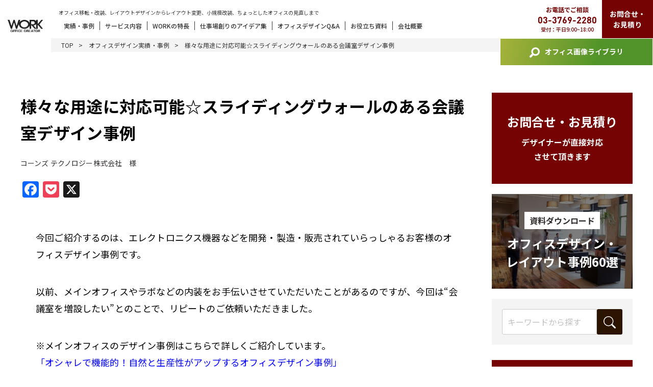

--- FILE ---
content_type: text/html; charset=UTF-8
request_url: https://www.work-design.co.jp/showcase/482
body_size: 20701
content:

<!DOCTYPE html>
<html lang="ja"
	prefix="og: https://ogp.me/ns#" >

<head>
  <meta charset="UTF-8">
  <meta name="viewport" content="width=device-width, initial-scale=1.0">
  <meta http-equiv="X-UA-Compatible" content="ie=edge">
  <meta name="keywords" content="オフィス内装デザイン,オフィスレイアウト変更,オフィス移転相談">
  <!-- <meta name="description" content="オフィス移転・改装、レイアウトデザインからレイアウト変更、小規模改装、ちょっとしたオフィスの見直しまで"> -->
  <meta name="author" content="">
  <meta name="google-site-verification" content="nrCcLDWp5znnOkvuRBgcB0jh639DQeZJHDy5AdduXEk" />
      
    <meta name="format-detection" content="telephone=no">
    <!-- Favicons -->
  <!-- <link rel="apple-touch-icon" sizes="152x152" href="https://www.work-design.co.jp/wp-content/themes/work/assets/img/favicon/apple-touch-icon.png">
<link rel="icon" type="image/png" sizes="32x32" href="https://www.work-design.co.jp/wp-content/themes/work/assets/img/favicon/favicon-32x32.png">
<link rel="icon" type="image/png" sizes="16x16" href="https://www.work-design.co.jp/wp-content/themes/work/assets/img/favicon/favicon-16x16.png">
<link rel="manifest" href="https://www.work-design.co.jp/wp-content/themes/work/assets/img/favicon/site.webmanifest">
<link rel="mask-icon" href="https://www.work-design.co.jp/wp-content/themes/work/assets/img/favicon/safari-pinned-tab.svg" color="#110058">
<link rel="shortcut icon" href="https://www.work-design.co.jp/wp-content/themes/work/assets/img/favicon/favicon.ico">
<meta name="msapplication-TileColor" content="#110058">
<meta name="msapplication-config" content="https://www.work-design.co.jp/wp-content/themes/work/assets/img/favicon/browserconfig.xml">
<meta name="theme-color" content="#110058"> -->

  <!-- Schema.org markup for Google+ -->
  <meta itemprop="name" content="オフィスデザインの株式会社ワーク">
  <meta itemprop="image" content="オフィス移転・改装、レイアウトデザインからレイアウト変更、小規模改装、ちょっとしたオフィスの見直しまで">

  <!-- Twitter Card data -->
  <meta name="twitter:card" content="summary_large_image">
  <meta name="twitter:title" content="WORK">
  <meta name="twitter:image:src" content="">

  <!-- Open Graph data -->
  <meta property="og:title" content="オフィスデザインの株式会社ワーク">
  <meta property="og:description" content="オフィス移転・改装、レイアウトデザインからレイアウト変更、小規模改装、ちょっとしたオフィスの見直しまで">
  <meta property="og:type" content="website">
  <meta property="og:url" content="">
  <meta property="og:image" content="">
  <meta property="og:image:width" content="">
  <meta property="og:image:height" content="">
  <meta property="og:site_name" content="オフィスデザインの株式会社ワーク">

  <!-- Web font -->
  <link rel="stylesheet" href="https://use.typekit.net/fxb3ctt.css">
  <link href="https://fonts.googleapis.com/css2?family=Noto+Sans+JP:wght@400;500;700&display=swap" rel="stylesheet">
  <link href="https://fonts.googleapis.com/css2?family=Noto+Serif+JP:wght@400;500;600;700&display=swap" rel="stylesheet">
  <link href="https://fonts.googleapis.com/css?family=Crimson+Text:400,600,700&display=swap" rel="stylesheet">
  <link rel="preconnect" href="https://fonts.gstatic.com">
  <link href="https://fonts.googleapis.com/css2?family=Hind:wght@400;500;600;700&family=Oswald:wght@400;500;600;700&display=swap" rel="stylesheet">


  <link rel="stylesheet" href="https://www.work-design.co.jp/wp-content/themes/work/assets/css/main.css">
  <link rel="stylesheet" href="https://www.work-design.co.jp/wp-content/themes/work/assets/css/style_tm.css">
  
		<!-- All in One SEO 4.0.18 -->
		<title>様々な用途に対応可能☆スライディングウォールのある会議室デザイン事例 - オフィスデザインの株式会社ワーク</title>
		<meta name="description" content="“お客様に好感をもっていただけるような、高級感のある内装にしたい”というご要望を元にデザインした会議室空間事例をご紹介しています。内装の詳細や採用した家具、造作した収納棚など、空間創りの様子を写真つきで詳しく解説しています。"/>
		<link rel="canonical" href="https://www.work-design.co.jp/showcase/482" />

		<meta name="google-site-verification" content="Z3C4r_yDX99_eBTBdPpadfrRrbZZ3nxN5_KSySKk7uE" />
		<meta property="og:site_name" content="オフィスデザインの株式会社ワーク - オフィス移転・改装、レイアウトデザインからレイアウト変更、小規模改装、ちょっとしたオフィスの見直しまで" />
		<meta property="og:type" content="article" />
		<meta property="og:title" content="様々な用途に対応可能☆スライディングウォールのある会議室デザイン事例 - オフィスデザインの株式会社ワーク" />
		<meta property="og:description" content="“お客様に好感をもっていただけるような、高級感のある内装にしたい”というご要望を元にデザインした会議室空間事例をご紹介しています。内装の詳細や採用した家具、造作した収納棚など、空間創りの様子を写真つきで詳しく解説しています。" />
		<meta property="og:url" content="https://www.work-design.co.jp/showcase/482" />
		<meta property="og:image" content="https://work-wp-test.intrakun.com/wp-content/uploads/2021/06/ogp_1200x630.png" />
		<meta property="og:image:secure_url" content="https://work-wp-test.intrakun.com/wp-content/uploads/2021/06/ogp_1200x630.png" />
		<meta property="article:published_time" content="2024-03-22T03:42:46Z" />
		<meta property="article:modified_time" content="2024-04-01T05:25:09Z" />
		<meta property="article:publisher" content="https://www.facebook.com/people//100086559979401/" />
		<meta property="twitter:card" content="summary" />
		<meta property="twitter:site" content="@workdesign_info" />
		<meta property="twitter:domain" content="www.work-design.co.jp" />
		<meta property="twitter:title" content="様々な用途に対応可能☆スライディングウォールのある会議室デザイン事例 - オフィスデザインの株式会社ワーク" />
		<meta property="twitter:description" content="“お客様に好感をもっていただけるような、高級感のある内装にしたい”というご要望を元にデザインした会議室空間事例をご紹介しています。内装の詳細や採用した家具、造作した収納棚など、空間創りの様子を写真つきで詳しく解説しています。" />
		<meta property="twitter:image" content="https://www.work-design.co.jp/wp-content/uploads/2023/02/WORK.png" />
		<script type="application/ld+json" class="aioseo-schema">
			{"@context":"https:\/\/schema.org","@graph":[{"@type":"WebSite","@id":"https:\/\/www.work-design.co.jp\/#website","url":"https:\/\/www.work-design.co.jp\/","name":"\u30aa\u30d5\u30a3\u30b9\u30c7\u30b6\u30a4\u30f3\u306e\u682a\u5f0f\u4f1a\u793e\u30ef\u30fc\u30af","description":"\u30aa\u30d5\u30a3\u30b9\u79fb\u8ee2\u30fb\u6539\u88c5\u3001\u30ec\u30a4\u30a2\u30a6\u30c8\u30c7\u30b6\u30a4\u30f3\u304b\u3089\u30ec\u30a4\u30a2\u30a6\u30c8\u5909\u66f4\u3001\u5c0f\u898f\u6a21\u6539\u88c5\u3001\u3061\u3087\u3063\u3068\u3057\u305f\u30aa\u30d5\u30a3\u30b9\u306e\u898b\u76f4\u3057\u307e\u3067","publisher":{"@id":"https:\/\/www.work-design.co.jp\/#organization"}},{"@type":"Organization","@id":"https:\/\/www.work-design.co.jp\/#organization","name":"\u682a\u5f0f\u4f1a\u793e\u30ef\u30fc\u30af","url":"https:\/\/www.work-design.co.jp\/","sameAs":["https:\/\/www.facebook.com\/people\/\/100086559979401\/","https:\/\/twitter.com\/workdesign_info","https:\/\/www.instagram.com\/work_officedesigncompany\/"]},{"@type":"BreadcrumbList","@id":"https:\/\/www.work-design.co.jp\/showcase\/482#breadcrumblist","itemListElement":[{"@type":"ListItem","@id":"https:\/\/www.work-design.co.jp\/#listItem","position":"1","item":{"@id":"https:\/\/www.work-design.co.jp\/#item","name":"\u30db\u30fc\u30e0","description":"\u30aa\u30d5\u30a3\u30b9\u30c7\u30b6\u30a4\u30f3\u304b\u3089\u30aa\u30d5\u30a3\u30b9\u30ea\u30d5\u30a9\u30fc\u30e0\u306a\u3069\u3001\u30aa\u30d5\u30a3\u30b9\u5275\u308a\u306b\u304a\u3051\u308b\u30ce\u30a6\u30cf\u30a6\u3084\u30a2\u30a4\u30c7\u30a2\u96c6\u3001\u30aa\u30d5\u30a3\u30b9\u30c7\u30b6\u30a4\u30f3\u4e8b\u4f8b\u306e\u3054\u7d39\u4ecb\u3092\u3057\u3066\u3044\u307e\u3059\u3002\u30aa\u30d5\u30a3\u30b9\u30c7\u30b6\u30a4\u30f3\u3092\u691c\u8a0e\u3059\u308b\u969b\u306e\u53c2\u8003\u306b\u3057\u3066\u304f\u3060\u3055\u3044\u3002","url":"https:\/\/www.work-design.co.jp\/"},"nextItem":"https:\/\/www.work-design.co.jp\/showcase\/482#listItem"},{"@type":"ListItem","@id":"https:\/\/www.work-design.co.jp\/showcase\/482#listItem","position":"2","item":{"@id":"https:\/\/www.work-design.co.jp\/showcase\/482#item","name":"\u69d8\u3005\u306a\u7528\u9014\u306b\u5bfe\u5fdc\u53ef\u80fd\u2606\u30b9\u30e9\u30a4\u30c7\u30a3\u30f3\u30b0\u30a6\u30a9\u30fc\u30eb\u306e\u3042\u308b\u4f1a\u8b70\u5ba4\u30c7\u30b6\u30a4\u30f3\u4e8b\u4f8b","description":"\u201c\u304a\u5ba2\u69d8\u306b\u597d\u611f\u3092\u3082\u3063\u3066\u3044\u305f\u3060\u3051\u308b\u3088\u3046\u306a\u3001\u9ad8\u7d1a\u611f\u306e\u3042\u308b\u5185\u88c5\u306b\u3057\u305f\u3044\u201d\u3068\u3044\u3046\u3054\u8981\u671b\u3092\u5143\u306b\u30c7\u30b6\u30a4\u30f3\u3057\u305f\u4f1a\u8b70\u5ba4\u7a7a\u9593\u4e8b\u4f8b\u3092\u3054\u7d39\u4ecb\u3057\u3066\u3044\u307e\u3059\u3002\u5185\u88c5\u306e\u8a73\u7d30\u3084\u63a1\u7528\u3057\u305f\u5bb6\u5177\u3001\u9020\u4f5c\u3057\u305f\u53ce\u7d0d\u68da\u306a\u3069\u3001\u7a7a\u9593\u5275\u308a\u306e\u69d8\u5b50\u3092\u5199\u771f\u3064\u304d\u3067\u8a73\u3057\u304f\u89e3\u8aac\u3057\u3066\u3044\u307e\u3059\u3002","url":"https:\/\/www.work-design.co.jp\/showcase\/482"},"previousItem":"https:\/\/www.work-design.co.jp\/#listItem"}]},{"@type":"Person","@id":"https:\/\/www.work-design.co.jp\/author\/systemtmedia-co-jp\/#author","url":"https:\/\/www.work-design.co.jp\/author\/systemtmedia-co-jp\/","name":"system@tmedia.co.jp","image":{"@type":"ImageObject","@id":"https:\/\/www.work-design.co.jp\/showcase\/482#authorImage","url":"https:\/\/secure.gravatar.com\/avatar\/bd5754cb499185ed31b2d60833d8b40ac24ef8605830a6350a0cda71419126f4?s=96&d=mm&r=g","width":"96","height":"96","caption":"system@tmedia.co.jp"},"sameAs":["https:\/\/www.facebook.com\/people\/\/100086559979401\/","https:\/\/twitter.com\/workdesign_info","https:\/\/www.instagram.com\/work_officedesigncompany\/"]},{"@type":"WebPage","@id":"https:\/\/www.work-design.co.jp\/showcase\/482#webpage","url":"https:\/\/www.work-design.co.jp\/showcase\/482","name":"\u69d8\u3005\u306a\u7528\u9014\u306b\u5bfe\u5fdc\u53ef\u80fd\u2606\u30b9\u30e9\u30a4\u30c7\u30a3\u30f3\u30b0\u30a6\u30a9\u30fc\u30eb\u306e\u3042\u308b\u4f1a\u8b70\u5ba4\u30c7\u30b6\u30a4\u30f3\u4e8b\u4f8b - \u30aa\u30d5\u30a3\u30b9\u30c7\u30b6\u30a4\u30f3\u306e\u682a\u5f0f\u4f1a\u793e\u30ef\u30fc\u30af","description":"\u201c\u304a\u5ba2\u69d8\u306b\u597d\u611f\u3092\u3082\u3063\u3066\u3044\u305f\u3060\u3051\u308b\u3088\u3046\u306a\u3001\u9ad8\u7d1a\u611f\u306e\u3042\u308b\u5185\u88c5\u306b\u3057\u305f\u3044\u201d\u3068\u3044\u3046\u3054\u8981\u671b\u3092\u5143\u306b\u30c7\u30b6\u30a4\u30f3\u3057\u305f\u4f1a\u8b70\u5ba4\u7a7a\u9593\u4e8b\u4f8b\u3092\u3054\u7d39\u4ecb\u3057\u3066\u3044\u307e\u3059\u3002\u5185\u88c5\u306e\u8a73\u7d30\u3084\u63a1\u7528\u3057\u305f\u5bb6\u5177\u3001\u9020\u4f5c\u3057\u305f\u53ce\u7d0d\u68da\u306a\u3069\u3001\u7a7a\u9593\u5275\u308a\u306e\u69d8\u5b50\u3092\u5199\u771f\u3064\u304d\u3067\u8a73\u3057\u304f\u89e3\u8aac\u3057\u3066\u3044\u307e\u3059\u3002","inLanguage":"ja","isPartOf":{"@id":"https:\/\/www.work-design.co.jp\/#website"},"breadcrumb":{"@id":"https:\/\/www.work-design.co.jp\/showcase\/482#breadcrumblist"},"author":"https:\/\/www.work-design.co.jp\/showcase\/482#author","creator":"https:\/\/www.work-design.co.jp\/showcase\/482#author","datePublished":"2024-03-22T03:42:46+09:00","dateModified":"2024-04-01T05:25:09+09:00"}]}
		</script>
		<!-- All in One SEO -->


<!-- Google Tag Manager for WordPress by gtm4wp.com -->
<script data-cfasync="false" data-pagespeed-no-defer>
	var gtm4wp_datalayer_name = "dataLayer";
	var dataLayer = dataLayer || [];
</script>
<!-- End Google Tag Manager for WordPress by gtm4wp.com --><link rel='dns-prefetch' href='//static.addtoany.com' />
<link rel="alternate" title="oEmbed (JSON)" type="application/json+oembed" href="https://www.work-design.co.jp/wp-json/oembed/1.0/embed?url=https%3A%2F%2Fwww.work-design.co.jp%2Fshowcase%2F482" />
<link rel="alternate" title="oEmbed (XML)" type="text/xml+oembed" href="https://www.work-design.co.jp/wp-json/oembed/1.0/embed?url=https%3A%2F%2Fwww.work-design.co.jp%2Fshowcase%2F482&#038;format=xml" />
		<!-- This site uses the Google Analytics by MonsterInsights plugin v7.16.2 - Using Analytics tracking - https://www.monsterinsights.com/ -->
		<!-- Note: MonsterInsights is not currently configured on this site. The site owner needs to authenticate with Google Analytics in the MonsterInsights settings panel. -->
					<!-- No UA code set -->
				<!-- / Google Analytics by MonsterInsights -->
		<style id='wp-img-auto-sizes-contain-inline-css' type='text/css'>
img:is([sizes=auto i],[sizes^="auto," i]){contain-intrinsic-size:3000px 1500px}
/*# sourceURL=wp-img-auto-sizes-contain-inline-css */
</style>
<style id='wp-emoji-styles-inline-css' type='text/css'>

	img.wp-smiley, img.emoji {
		display: inline !important;
		border: none !important;
		box-shadow: none !important;
		height: 1em !important;
		width: 1em !important;
		margin: 0 0.07em !important;
		vertical-align: -0.1em !important;
		background: none !important;
		padding: 0 !important;
	}
/*# sourceURL=wp-emoji-styles-inline-css */
</style>
<style id='wp-block-library-inline-css' type='text/css'>
:root{--wp-block-synced-color:#7a00df;--wp-block-synced-color--rgb:122,0,223;--wp-bound-block-color:var(--wp-block-synced-color);--wp-editor-canvas-background:#ddd;--wp-admin-theme-color:#007cba;--wp-admin-theme-color--rgb:0,124,186;--wp-admin-theme-color-darker-10:#006ba1;--wp-admin-theme-color-darker-10--rgb:0,107,160.5;--wp-admin-theme-color-darker-20:#005a87;--wp-admin-theme-color-darker-20--rgb:0,90,135;--wp-admin-border-width-focus:2px}@media (min-resolution:192dpi){:root{--wp-admin-border-width-focus:1.5px}}.wp-element-button{cursor:pointer}:root .has-very-light-gray-background-color{background-color:#eee}:root .has-very-dark-gray-background-color{background-color:#313131}:root .has-very-light-gray-color{color:#eee}:root .has-very-dark-gray-color{color:#313131}:root .has-vivid-green-cyan-to-vivid-cyan-blue-gradient-background{background:linear-gradient(135deg,#00d084,#0693e3)}:root .has-purple-crush-gradient-background{background:linear-gradient(135deg,#34e2e4,#4721fb 50%,#ab1dfe)}:root .has-hazy-dawn-gradient-background{background:linear-gradient(135deg,#faaca8,#dad0ec)}:root .has-subdued-olive-gradient-background{background:linear-gradient(135deg,#fafae1,#67a671)}:root .has-atomic-cream-gradient-background{background:linear-gradient(135deg,#fdd79a,#004a59)}:root .has-nightshade-gradient-background{background:linear-gradient(135deg,#330968,#31cdcf)}:root .has-midnight-gradient-background{background:linear-gradient(135deg,#020381,#2874fc)}:root{--wp--preset--font-size--normal:16px;--wp--preset--font-size--huge:42px}.has-regular-font-size{font-size:1em}.has-larger-font-size{font-size:2.625em}.has-normal-font-size{font-size:var(--wp--preset--font-size--normal)}.has-huge-font-size{font-size:var(--wp--preset--font-size--huge)}.has-text-align-center{text-align:center}.has-text-align-left{text-align:left}.has-text-align-right{text-align:right}.has-fit-text{white-space:nowrap!important}#end-resizable-editor-section{display:none}.aligncenter{clear:both}.items-justified-left{justify-content:flex-start}.items-justified-center{justify-content:center}.items-justified-right{justify-content:flex-end}.items-justified-space-between{justify-content:space-between}.screen-reader-text{border:0;clip-path:inset(50%);height:1px;margin:-1px;overflow:hidden;padding:0;position:absolute;width:1px;word-wrap:normal!important}.screen-reader-text:focus{background-color:#ddd;clip-path:none;color:#444;display:block;font-size:1em;height:auto;left:5px;line-height:normal;padding:15px 23px 14px;text-decoration:none;top:5px;width:auto;z-index:100000}html :where(.has-border-color){border-style:solid}html :where([style*=border-top-color]){border-top-style:solid}html :where([style*=border-right-color]){border-right-style:solid}html :where([style*=border-bottom-color]){border-bottom-style:solid}html :where([style*=border-left-color]){border-left-style:solid}html :where([style*=border-width]){border-style:solid}html :where([style*=border-top-width]){border-top-style:solid}html :where([style*=border-right-width]){border-right-style:solid}html :where([style*=border-bottom-width]){border-bottom-style:solid}html :where([style*=border-left-width]){border-left-style:solid}html :where(img[class*=wp-image-]){height:auto;max-width:100%}:where(figure){margin:0 0 1em}html :where(.is-position-sticky){--wp-admin--admin-bar--position-offset:var(--wp-admin--admin-bar--height,0px)}@media screen and (max-width:600px){html :where(.is-position-sticky){--wp-admin--admin-bar--position-offset:0px}}
.has-text-align-justify{text-align:justify;}
/*wp_block_styles_on_demand_placeholder:697b204deea61*/
/*# sourceURL=wp-block-library-inline-css */
</style>
<style id='classic-theme-styles-inline-css' type='text/css'>
/*! This file is auto-generated */
.wp-block-button__link{color:#fff;background-color:#32373c;border-radius:9999px;box-shadow:none;text-decoration:none;padding:calc(.667em + 2px) calc(1.333em + 2px);font-size:1.125em}.wp-block-file__button{background:#32373c;color:#fff;text-decoration:none}
/*# sourceURL=/wp-includes/css/classic-themes.min.css */
</style>
<link rel='stylesheet' id='monsterinsights-popular-posts-style-css' href='https://www.work-design.co.jp/wp-content/plugins/google-analytics-for-wordpress/assets/css/frontend.min.css?ver=7.16.2' type='text/css' media='all' />
<link rel='stylesheet' id='wordpress-popular-posts-css-css' href='https://www.work-design.co.jp/wp-content/plugins/wordpress-popular-posts/assets/css/wpp.css?ver=6.3.3' type='text/css' media='all' />
<link rel='stylesheet' id='addtoany-css' href='https://www.work-design.co.jp/wp-content/plugins/add-to-any/addtoany.min.css?ver=1.16' type='text/css' media='all' />
<link rel='stylesheet' id='jetpack_css-css' href='https://www.work-design.co.jp/wp-content/plugins/jetpack/css/jetpack.css?ver=9.7.3' type='text/css' media='all' />
<script type="text/javascript" id="addtoany-core-js-before">
/* <![CDATA[ */
window.a2a_config=window.a2a_config||{};a2a_config.callbacks=[];a2a_config.overlays=[];a2a_config.templates={};a2a_localize = {
	Share: "共有",
	Save: "ブックマーク",
	Subscribe: "購読",
	Email: "メール",
	Bookmark: "ブックマーク",
	ShowAll: "すべて表示する",
	ShowLess: "小さく表示する",
	FindServices: "サービスを探す",
	FindAnyServiceToAddTo: "追加するサービスを今すぐ探す",
	PoweredBy: "Powered by",
	ShareViaEmail: "メールでシェアする",
	SubscribeViaEmail: "メールで購読する",
	BookmarkInYourBrowser: "ブラウザにブックマーク",
	BookmarkInstructions: "このページをブックマークするには、 Ctrl+D または \u2318+D を押下。",
	AddToYourFavorites: "お気に入りに追加",
	SendFromWebOrProgram: "任意のメールアドレスまたはメールプログラムから送信",
	EmailProgram: "メールプログラム",
	More: "詳細&#8230;",
	ThanksForSharing: "共有ありがとうございます !",
	ThanksForFollowing: "フォローありがとうございます !"
};


//# sourceURL=addtoany-core-js-before
/* ]]> */
</script>
<script type="text/javascript" async src="https://static.addtoany.com/menu/page.js" id="addtoany-core-js"></script>
<script type="text/javascript" src="https://www.work-design.co.jp/wp-includes/js/jquery/jquery.min.js?ver=3.7.1" id="jquery-core-js"></script>
<script type="text/javascript" src="https://www.work-design.co.jp/wp-includes/js/jquery/jquery-migrate.min.js?ver=3.4.1" id="jquery-migrate-js"></script>
<script type="text/javascript" async src="https://www.work-design.co.jp/wp-content/plugins/add-to-any/addtoany.min.js?ver=1.1" id="addtoany-jquery-js"></script>
<script type="application/json" id="wpp-json">
/* <![CDATA[ */
{"sampling_active":0,"sampling_rate":100,"ajax_url":"https:\/\/www.work-design.co.jp\/wp-json\/wordpress-popular-posts\/v1\/popular-posts","api_url":"https:\/\/www.work-design.co.jp\/wp-json\/wordpress-popular-posts","ID":6811,"token":"4934fa154e","lang":0,"debug":0}
//# sourceURL=wpp-json
/* ]]> */
</script>
<script type="text/javascript" src="https://www.work-design.co.jp/wp-content/plugins/wordpress-popular-posts/assets/js/wpp.min.js?ver=6.3.3" id="wpp-js-js"></script>
<link rel="https://api.w.org/" href="https://www.work-design.co.jp/wp-json/" /><link rel="alternate" title="JSON" type="application/json" href="https://www.work-design.co.jp/wp-json/wp/v2/showcase/6811" /><link rel="EditURI" type="application/rsd+xml" title="RSD" href="https://www.work-design.co.jp/xmlrpc.php?rsd" />
<meta name="generator" content="WordPress 6.9" />
<link rel='shortlink' href='https://www.work-design.co.jp/?p=6811' />

<!-- Google Tag Manager for WordPress by gtm4wp.com -->
<!-- GTM Container placement set to off -->
<script data-cfasync="false" data-pagespeed-no-defer>
	var dataLayer_content = {"pagePostType":"showcase","pagePostType2":"single-showcase","pagePostAuthor":"system@tmedia.co.jp"};
	dataLayer.push( dataLayer_content );
</script>
<script type="text/javascript">
	console.warn && console.warn("[GTM4WP] Google Tag Manager container code placement set to OFF !!!");
	console.warn && console.warn("[GTM4WP] Data layer codes are active but GTM container must be loaded using custom coding !!!");
</script>
<!-- End Google Tag Manager for WordPress by gtm4wp.com -->            <style id="wpp-loading-animation-styles">@-webkit-keyframes bgslide{from{background-position-x:0}to{background-position-x:-200%}}@keyframes bgslide{from{background-position-x:0}to{background-position-x:-200%}}.wpp-widget-placeholder,.wpp-widget-block-placeholder,.wpp-shortcode-placeholder{margin:0 auto;width:60px;height:3px;background:#dd3737;background:linear-gradient(90deg,#dd3737 0%,#571313 10%,#dd3737 100%);background-size:200% auto;border-radius:3px;-webkit-animation:bgslide 1s infinite linear;animation:bgslide 1s infinite linear}</style>
            <style type='text/css'>img#wpstats{display:none}</style>
		<noscript><style>.lazyload[data-src]{display:none !important;}</style></noscript><style>.lazyload{background-image:none !important;}.lazyload:before{background-image:none !important;}</style><link rel="icon" href="https://www.work-design.co.jp/wp-content/uploads/2021/06/favicon.png" sizes="32x32" />
<link rel="icon" href="https://www.work-design.co.jp/wp-content/uploads/2021/06/favicon.png" sizes="192x192" />
<link rel="apple-touch-icon" href="https://www.work-design.co.jp/wp-content/uploads/2021/06/favicon.png" />
<meta name="msapplication-TileImage" content="https://www.work-design.co.jp/wp-content/uploads/2021/06/favicon.png" />
  <!-- Google Tag Manager -->
  <script>
    (function(w, d, s, l, i) {
      w[l] = w[l] || [];
      w[l].push({
        'gtm.start': new Date().getTime(),
        event: 'gtm.js'
      });
      var f = d.getElementsByTagName(s)[0],
        j = d.createElement(s),
        dl = l != 'dataLayer' ? '&l=' + l : '';
      j.async = true;
      j.src =
        'https://www.googletagmanager.com/gtm.js?id=' + i + dl;
      f.parentNode.insertBefore(j, f);
    })(window, document, 'script', 'dataLayer', 'GTM-M68XX64');
  </script>
  <!-- End Google Tag Manager -->
</head>

<body class="">
<script data-cfasync="false">var ewww_webp_supported=false;</script>
  <!-- Google Tag Manager (noscript) -->
  <noscript><iframe  height="0" width="0" style="display:none;visibility:hidden" data-src="https://www.googletagmanager.com/ns.html?id=GTM-M68XX64" class="lazyload"></iframe></noscript>
  <!-- End Google Tag Manager (noscript) -->
    <header>
    <div class="flex fS aifS header">
      <a href="/" class="logo"><img src="[data-uri]" alt="WORK" data-src="https://www.work-design.co.jp/wp-content/themes/work/assets/img/common/h-logo.svg" class="lazyload"><noscript><img src="https://www.work-design.co.jp/wp-content/themes/work/assets/img/common/h-logo.svg" alt="WORK" data-eio="l"></noscript></a>
      <nav class="nav">
        <div class="nav__box">
          <div class="nav__box--catch">オフィス移転・改装、レイアウトデザインからレイアウト変更、小規模改装、ちょっとしたオフィスの見直しまで</div>
          <ul class="flex nav__box--list">
            <li><a href="/showcase/">実績・事例</a></li>
            <li class="parent">
              <a href="/service/">サービス内容</a>
              <div class="pull">
                <a href="#">サービスラインナップ</a>
                <a href="/relocation/">移転をご検討中の企業様へ</a>
                <a href="/reform/">現状オフィスの改装をご検討中の企業様へ</a>
                <a href="/lp/lp001/">50坪～200坪のオフィスの企業様へ</a>
                <a href="/lp/lp002/">外資系の企業様へ</a>
                <a href="/lp/lp003/">大手ビルに入居予定の企業様へ</a>
                <a href="/lp/lp004/">士業の皆様へ</a>
                <a href="/lp/lp006/">自社ビルをお持ちの企業様へ</a>
              </div>
            </li>
            <li class="parent">
              <a href="/feature/">WORKの特長</a>
              <div class="pull">
                <a href="/feature/">WORKの特長</a>
                <a href="/strength/">選ばれる理由</a>
                <a href="/voice/">お客様の声</a>
              </div>
            </li>
            <li><a href="/blog/">仕事場創りのアイデア集</a></li>
            <li><a href="/faq/">オフィスデザインQ&A</a></li>
            <li><a href="/ebook/">お役立ち資料</a></li>
            <li class="parent">
              <a href="/company/">会社概要</a>
              <div class="pull">
                <a href="/company/">会社概要</a>
                <a href="/history/">会社沿革</a>
                <a href="/company/interview/">トップメッセージ</a>
                <a href="/company/staff/">スタッフ紹介</a>
                <a href="/company/recruit/">求人情報</a>
              </div>
            </li>
          </ul>
        </div>
      </nav>
      <aside class="flex fE aside">
        <a href="tel:0337692280" class="aside__tel">
          <div class="aside__tel--ttl">お電話でご相談</div>
          <div class="aside__tel--num">03-3769-2280</div>
          <div class="aside__tel--txt">受付：平日9:00~18:00</div>
        </a>
        <a href="/contact/" class="aside__btn">お問合せ・<br>お見積り</a>
      </aside>
      <div id="nav-toggle"></div>
    </div>
    <a href="/library/" class="btn-library pc-only"><img src="[data-uri]" alt="" data-src="https://www.work-design.co.jp/wp-content/themes/work/assets/img/library/search.svg" class="lazyload"><noscript><img src="https://www.work-design.co.jp/wp-content/themes/work/assets/img/library/search.svg" alt="" data-eio="l"></noscript>オフィス画像ライブラリ</a>
    <div id="gloval-nav">
      <ul class="menu">
        <li class="menu__nav"><a href="/showcase/">実績・事例</a></li>
        <li class="menu__nav"><a href="/service/">サービス内容</a></li>
        <li class="menu__nav"><a href="/feature/">WORKの特長</a></li>
        <li class="menu__nav"><a href="/strength/">選ばれる理由</a></li>
        <li class="menu__nav"><a href="/voice/">お客様の声</a></li>
        <li class="menu__nav"><a href="/blog/">仕事場創りのアイデア集</a></li>
        <li class="menu__nav"><a href="/faq/">オフィスデザインQ&A</a></li>
        <li class="menu__nav"><a href="/ebook/">お役立ち資料</a></li>
        <li class="menu__nav"><a href="/company/">会社概要</a></li>
      </ul>
      <aside class="flex inherit">
        <a href="tel:0337692280" class="tel">
          <div class="tel__ttl">お電話でご相談</div>
          <div class="tel__num">03-3769-2280</div>
          <div class="tel__txt">受付：平日9:00~18:00</div>
        </a>
        <a href="/contact/" class="btn">お問合せ・<br>お見積り</a>
      </aside>
      <a href="/library/" class="btn-library"><img src="[data-uri]" alt="" data-src="https://www.work-design.co.jp/wp-content/themes/work/assets/img/library/search.svg" class="lazyload"><noscript><img src="https://www.work-design.co.jp/wp-content/themes/work/assets/img/library/search.svg" alt="" data-eio="l"></noscript>オフィス画像ライブラリ</a>
    </div>
  </header>
<main class="showcase col02">

  <div class="breadcrumb">
    <ul class="flex fS">
      <li><a href="/">TOP</a></li>
      <li><a href="/showcase/">オフィスデザイン実績・事例</a></li>
      <li><span>様々な用途に対応可能☆スライディングウォールのある会議室デザイン事例</span></li>
    </ul>
  </div>

  <section class="col02-wrap">
    <div class="containers">
              <div class="flex">
          <article class="col02-wrap__conts">

            <div class="article single_showcase">

              <h1>様々な用途に対応可能☆スライディングウォールのある会議室デザイン事例</h1>

              <div class="article__owner">コーンズ テクノロジー株式会社　様</div>

              <!--             <div class="flex aiC fS article__sns">
              <a href="#"><img src="[data-uri]" alt="" data-src="https://www.work-design.co.jp/wp-content/themes/work/assets/img/idea/btn-like.jpg" class="lazyload"><noscript><img src="https://www.work-design.co.jp/wp-content/themes/work/assets/img/idea/btn-like.jpg" alt="" data-eio="l"></noscript></a>
              <a href="#"><img src="[data-uri]" alt="" data-src="https://www.work-design.co.jp/wp-content/themes/work/assets/img/idea/btn-share.jpg" class="lazyload"><noscript><img src="https://www.work-design.co.jp/wp-content/themes/work/assets/img/idea/btn-share.jpg" alt="" data-eio="l"></noscript></a>
              <a href="#"><img src="[data-uri]" alt="" data-src="https://www.work-design.co.jp/wp-content/themes/work/assets/img/idea/btn-pk.jpg" class="lazyload"><noscript><img src="https://www.work-design.co.jp/wp-content/themes/work/assets/img/idea/btn-pk.jpg" alt="" data-eio="l"></noscript></a>
            </div> -->
              <div class="area_snsbutton">
                <div class="addtoany_shortcode"><div class="a2a_kit a2a_kit_size_32 addtoany_list" data-a2a-url="https://www.work-design.co.jp/showcase/482" data-a2a-title="様々な用途に対応可能☆スライディングウォールのある会議室デザイン事例"><a class="a2a_button_facebook" href="https://www.addtoany.com/add_to/facebook?linkurl=https%3A%2F%2Fwww.work-design.co.jp%2Fshowcase%2F482&amp;linkname=%E6%A7%98%E3%80%85%E3%81%AA%E7%94%A8%E9%80%94%E3%81%AB%E5%AF%BE%E5%BF%9C%E5%8F%AF%E8%83%BD%E2%98%86%E3%82%B9%E3%83%A9%E3%82%A4%E3%83%87%E3%82%A3%E3%83%B3%E3%82%B0%E3%82%A6%E3%82%A9%E3%83%BC%E3%83%AB%E3%81%AE%E3%81%82%E3%82%8B%E4%BC%9A%E8%AD%B0%E5%AE%A4%E3%83%87%E3%82%B6%E3%82%A4%E3%83%B3%E4%BA%8B%E4%BE%8B" title="Facebook" rel="nofollow noopener" target="_blank"></a><a class="a2a_button_pocket" href="https://www.addtoany.com/add_to/pocket?linkurl=https%3A%2F%2Fwww.work-design.co.jp%2Fshowcase%2F482&amp;linkname=%E6%A7%98%E3%80%85%E3%81%AA%E7%94%A8%E9%80%94%E3%81%AB%E5%AF%BE%E5%BF%9C%E5%8F%AF%E8%83%BD%E2%98%86%E3%82%B9%E3%83%A9%E3%82%A4%E3%83%87%E3%82%A3%E3%83%B3%E3%82%B0%E3%82%A6%E3%82%A9%E3%83%BC%E3%83%AB%E3%81%AE%E3%81%82%E3%82%8B%E4%BC%9A%E8%AD%B0%E5%AE%A4%E3%83%87%E3%82%B6%E3%82%A4%E3%83%B3%E4%BA%8B%E4%BE%8B" title="Pocket" rel="nofollow noopener" target="_blank"></a><a class="a2a_button_x" href="https://www.addtoany.com/add_to/x?linkurl=https%3A%2F%2Fwww.work-design.co.jp%2Fshowcase%2F482&amp;linkname=%E6%A7%98%E3%80%85%E3%81%AA%E7%94%A8%E9%80%94%E3%81%AB%E5%AF%BE%E5%BF%9C%E5%8F%AF%E8%83%BD%E2%98%86%E3%82%B9%E3%83%A9%E3%82%A4%E3%83%87%E3%82%A3%E3%83%B3%E3%82%B0%E3%82%A6%E3%82%A9%E3%83%BC%E3%83%AB%E3%81%AE%E3%81%82%E3%82%8B%E4%BC%9A%E8%AD%B0%E5%AE%A4%E3%83%87%E3%82%B6%E3%82%A4%E3%83%B3%E4%BA%8B%E4%BE%8B" title="X" rel="nofollow noopener" target="_blank"></a></div></div>              </div>

              <div class="article__lead showcase_link"><p>今回ご紹介するのは、エレクトロニクス機器などを開発・製造・販売されていらっしゃるお客様のオフィスデザイン事例です。</p><p>以前、メインオフィスやラボなどの内装をお手伝いさせていただいたことがあるのですが、今回は“会議室を増設したい”とのことで、リピートのご依頼いただきました。</p><p>※メインオフィスのデザイン事例はこちらで詳しくご紹介しています。<br /><a href="https://www.work-design.co.jp/showcase/detail/477">「オシャレで機能的！自然と生産性がアップするオフィスデザイン事例」</a></p><p>完成した会議室は、スライディングウォールが設置された空間で、セミナー会場、会議室、休憩室と様々な用途に対応できる便利なスペースになりました。</p><p>“オフィスに、柔軟性のある会議スペースを作りたい”とお考えの方に、ぜひご参考にしていただきたいオフィスデザイン事例です。</p></div>
                                                                  <h2>製品のイメージにマッチした気品を感じる会議室デザイン</h2>
                                                        <p class="tac showcase_link" style="margin-bottom: 0;"><img src="[data-uri]" alt="製品イメージにマッチした気品溢れる会議室空間" class="w-auto lazyload" data-src="https://www.work-design.co.jp/wp-content/uploads/2024/03/1-2.jpg"><noscript><img src="https://www.work-design.co.jp/wp-content/uploads/2024/03/1-2.jpg" alt="製品イメージにマッチした気品溢れる会議室空間" class="w-auto" data-eio="l"></noscript></p>
                    <p style="margin-bottom: 40px;font-size:0.9em;">製品イメージにマッチした気品溢れる会議室空間</p>
                                                        <p>今回お客様は“増員に伴ってメインオフィスにある会議室を無くすことになった”ということで、メインオフィスの眼の前にあるビルの1階を、会議スペースとして新しく借りられることになりました。</p><p>新しい会議室には、お客様も来社される予定で商談スペースとしても使われるとのこと。<br />お取り扱いされているのが高額製品ということもあり、内装はその製品イメージにマッチした、お客様に好感をもっていただけるような、高級感のある内装にしたいとのご要望を頂きました。</p>                                                                      <h2>スタイリッシュなエントランスデザイン</h2>
                                                        <p class="tac showcase_link" style="margin-bottom: 0;"><img src="[data-uri]" alt="コーポレートカラーのブルーが映えるエントランス空間" class="w-auto lazyload" data-src="https://www.work-design.co.jp/wp-content/uploads/2024/03/2-2.jpg"><noscript><img src="https://www.work-design.co.jp/wp-content/uploads/2024/03/2-2.jpg" alt="コーポレートカラーのブルーが映えるエントランス空間" class="w-auto" data-eio="l"></noscript></p>
                    <p style="margin-bottom: 40px;font-size:0.9em;">コーポレートカラーのブルーが映えるエントランス空間</p>
                                                        <p>こちらはエントランスです。<br />サイドには造作壁を立てて落ち着いた木目調のクロスを貼り、企業看板を設置しました。</p><p>企業看板は、コーポレートカラーのブルーを基調としたウェーブ状のデザイン、天井からそして造作壁の内部からもダウンライトで照らしています。<br />入口の自動ドアは、フレームにブラックシートを貼り、さらにガラス部分には透けるブルーフィルムを貼っています。</p>                                                                      <h2>様々な用途で使える、柔軟性の高い会議スペース</h2>
                                                        <p class="tac showcase_link" style="margin-bottom: 0;"><img src="[data-uri]" alt="開放的な空間…2部屋に分けたりワンルームで使ったりと使い方は様々" class="w-auto lazyload" data-src="https://www.work-design.co.jp/wp-content/uploads/2024/03/3-2.jpg"><noscript><img src="https://www.work-design.co.jp/wp-content/uploads/2024/03/3-2.jpg" alt="開放的な空間…2部屋に分けたりワンルームで使ったりと使い方は様々" class="w-auto" data-eio="l"></noscript></p>
                    <p style="margin-bottom: 40px;font-size:0.9em;">開放的な空間…2部屋に分けたりワンルームで使ったりと使い方は様々</p>
                                                        <p>こちらは、会議室の内部です。<br />部屋を2つに分けて使ったり、機密性の高い会議を開いたり、場合によっては休憩スペースとして使ったりと、様々な使い方ができる空間にしたいとのご要望があったため、スライディングウォールの設置をご提案し導入しました。</p><p>古いビルならではの、壁や天井にある経年劣化は、塗装直したり隠したりすることできれいに整えました。<br />床にはランダムなストライプ柄のカーペットを敷いて、モダンな印象を加えています。</p>                                                                      <h2>スライディングウォールを閉めた状態の会議室</h2>
                                                        <p class="tac showcase_link" style="margin-bottom: 0;"><img src="[data-uri]" alt="防音性の高いスライディングウォールで作った空間は、商談や会議にも便利" class="w-auto lazyload" data-src="https://www.work-design.co.jp/wp-content/uploads/2024/03/4-2.jpg"><noscript><img src="https://www.work-design.co.jp/wp-content/uploads/2024/03/4-2.jpg" alt="防音性の高いスライディングウォールで作った空間は、商談や会議にも便利" class="w-auto" data-eio="l"></noscript></p>
                    <p style="margin-bottom: 40px;font-size:0.9em;">防音性の高いスライディングウォールで作った空間は、商談や会議にも便利</p>
                                                        <p>こちらはスライディングウォールを閉じている様子です。<br />スライディングウィールはコマニーのもの、防音性も高いタイプです。</p><p>当初、設置部分の天井高が足りなかったり、面によって高さが変わったりといった仕組み上の問題で、他社メーカーからは設置が難しいと言われていたのですが、唯一同社は対応可能とのことで設置を依頼しました。<br />造作梁を追加したりしながら調整しています。</p>                                                                                        <p class="tac showcase_link" style="margin-bottom: 0;"><img src="[data-uri]" alt="スライディングウォールは壁沿いにスッキリ収納できます" class="w-auto lazyload" data-src="https://www.work-design.co.jp/wp-content/uploads/2024/03/5-1.jpg"><noscript><img src="https://www.work-design.co.jp/wp-content/uploads/2024/03/5-1.jpg" alt="スライディングウォールは壁沿いにスッキリ収納できます" class="w-auto" data-eio="l"></noscript></p>
                    <p style="margin-bottom: 40px;font-size:0.9em;">スライディングウォールは壁沿いにスッキリ収納できます</p>
                                                                                        <h2>オカムラのデスクと井上金庫のミーティングチェア</h2>
                                                        <p class="tac showcase_link" style="margin-bottom: 0;"><img src="[data-uri]" alt="オカムラのデスクと井上金庫のミーティングチェア" class="w-auto lazyload" data-src="https://www.work-design.co.jp/wp-content/uploads/2024/03/6-2.jpg"><noscript><img src="https://www.work-design.co.jp/wp-content/uploads/2024/03/6-2.jpg" alt="オカムラのデスクと井上金庫のミーティングチェア" class="w-auto" data-eio="l"></noscript></p>
                    <p style="margin-bottom: 40px;font-size:0.9em;"></p>
                                                        <p>ミーティングデスクは「オカムラ」のマルカ サイドフォールドテーブルを採用しました。<br />脚にキャスターがついている、移動しやすいタイプのものです。<br />また、天板同士がぴったりくっついて大きさや形の変更がしやすいのも特徴の一つ、天板を傾けることで薄くなり収納にも便利です。</p>                                                                                        <p class="tac showcase_link" style="margin-bottom: 0;"><img src="[data-uri]" alt="" class="w-auto lazyload" data-src="https://www.work-design.co.jp/wp-content/uploads/2024/03/7-1.jpg"><noscript><img src="https://www.work-design.co.jp/wp-content/uploads/2024/03/7-1.jpg" alt="" class="w-auto" data-eio="l"></noscript></p>
                    <p style="margin-bottom: 40px;font-size:0.9em;"></p>
                                                        <p>ミーティングチェアは井上金庫のスタッキングチェアです。こちらの脚にもキャスターがついています。平行にスタックできるので省スペース収納が可能なタイプです。</p>                                                                      <h2>造作と既製品を組み合わせて設置した収納棚</h2>
                                                        <p class="tac showcase_link" style="margin-bottom: 0;"><img src="[data-uri]" alt="造作と既製品を組み合わせて設置した収納棚" class="w-auto lazyload" data-src="https://www.work-design.co.jp/wp-content/uploads/2024/03/8-1.jpg"><noscript><img src="https://www.work-design.co.jp/wp-content/uploads/2024/03/8-1.jpg" alt="造作と既製品を組み合わせて設置した収納棚" class="w-auto" data-eio="l"></noscript></p>
                    <p style="margin-bottom: 40px;font-size:0.9em;"></p>
                                                        <p>こちらは造作棚です。<br />窓際にあるデッドスペースに、AICAのメラミン化粧板を取り付けて作りました。</p>                                                                                        <p class="tac showcase_link" style="margin-bottom: 0;"><img src="[data-uri]" alt="" class="w-auto lazyload" data-src="https://www.work-design.co.jp/wp-content/uploads/2024/03/9-1.jpg"><noscript><img src="https://www.work-design.co.jp/wp-content/uploads/2024/03/9-1.jpg" alt="" class="w-auto" data-eio="l"></noscript></p>
                    <p style="margin-bottom: 40px;font-size:0.9em;"></p>
                                                        <p>こちらは、上部に天板がついていてカウンターとしても使える収納棚です。奥の書庫も含めてどちらも「オカムラ」のものです。</p>                                                                                        <p class="tac showcase_link" style="margin-bottom: 0;"><img src="[data-uri]" alt="" class="w-auto lazyload" data-src="https://www.work-design.co.jp/wp-content/uploads/2024/03/10-1.jpg"><noscript><img src="https://www.work-design.co.jp/wp-content/uploads/2024/03/10-1.jpg" alt="" class="w-auto" data-eio="l"></noscript></p>
                    <p style="margin-bottom: 40px;font-size:0.9em;"></p>
                                                        <p>「オカムラ」のカウンター収納は窓際にも設置しました。</p>                                                                      <h2>塗装とアクセントクロスで綺麗に整えた壁</h2>
                                                        <p class="tac showcase_link" style="margin-bottom: 0;"><img src="[data-uri]" alt="上質感のある内装にブラックフレームでスタイリッシュさをプラス" class="w-auto lazyload" data-src="https://www.work-design.co.jp/wp-content/uploads/2024/03/11-2.jpg"><noscript><img src="https://www.work-design.co.jp/wp-content/uploads/2024/03/11-2.jpg" alt="上質感のある内装にブラックフレームでスタイリッシュさをプラス" class="w-auto" data-eio="l"></noscript></p>
                    <p style="margin-bottom: 40px;font-size:0.9em;">上質感のある内装にブラックフレームでスタイリッシュさをプラス</p>
                                                        <p>壁は、白く塗装しました。<br />エントランス前や柱部分など、部分的に淡いグリーンのリーフ柄クロスを貼ってアクセントをつけています。<br />エアコンも白く塗装しています。</p><p>照明は、元々の蛍光灯を残しつつ、一部ダウンライトも追加しています。<br />窓のフレームにはブラックのシートを貼って、スタイリッシュさをプラスしました。</p>                                                                                        <p class="tac showcase_link" style="margin-bottom: 0;"><img src="[data-uri]" alt="" class="w-auto lazyload" data-src="https://www.work-design.co.jp/wp-content/uploads/2024/03/12-1.jpg"><noscript><img src="https://www.work-design.co.jp/wp-content/uploads/2024/03/12-1.jpg" alt="" class="w-auto" data-eio="l"></noscript></p>
                    <p style="margin-bottom: 40px;font-size:0.9em;"></p>
                                                        <p>モニターの横に非常口があるのですが、古い感じの見た目なので、糸カーテンを垂らして目隠ししています。</p>                                                                      <h2>足元が安全で見た目もスッキリな埋込式コンセント</h2>
                                                        <p class="tac showcase_link" style="margin-bottom: 0;"><img src="[data-uri]" alt="足元が安全で見た目もスッキリな埋込式コンセント" class="w-auto lazyload" data-src="https://www.work-design.co.jp/wp-content/uploads/2024/03/13-1.jpg"><noscript><img src="https://www.work-design.co.jp/wp-content/uploads/2024/03/13-1.jpg" alt="足元が安全で見た目もスッキリな埋込式コンセント" class="w-auto" data-eio="l"></noscript></p>
                    <p style="margin-bottom: 40px;font-size:0.9em;"></p>
                                                        <p>コンセントは、フロアに埋め込んでいます。</p>                                                                                        <p class="tac showcase_link" style="margin-bottom: 0;"><img src="[data-uri]" alt="" class="w-auto lazyload" data-src="https://www.work-design.co.jp/wp-content/uploads/2024/03/14-1.jpg"><noscript><img src="https://www.work-design.co.jp/wp-content/uploads/2024/03/14-1.jpg" alt="" class="w-auto" data-eio="l"></noscript></p>
                    <p style="margin-bottom: 40px;font-size:0.9em;"></p>
                                                        <p>ボタンを押すと飛び出すポップアップ型のコンセントです。</p><p>完成したオフィスをご覧になられたお客様からは、“以前と雰囲気が変わってきれいになった””造作で作った棚も便利”とのお言葉をいただき、弊社としてもとても嬉しく感じています。</p>                                                            


              <div class="data">
                <div class="data__ttl">基本データ</div>
                <div class="data__box">
                  <dl class="flex aiC inherit">
                    <dt>お客様</dt>
                    <dd>コーンズ テクノロジー株式会社</dd>
                  </dl>
                  <dl class="flex aiC inherit">
                    <dt class="mb-auto">業種</dt>
                    <dd>エレクトロニクス関連機器、電子部品、産業機材関連機器、理化学機器の販売・マーケティング・技術支援</dd>
                  </dl>
                  <dl class="flex aiC inherit">
                    <dt>工事範囲</dt>
                    <dd>エントランス、会議室</dd>
                  </dl>
                  <dl class="flex aiC inherit">
                    <dt>坪数</dt>
                    <dd>約30坪</dd>
                  </dl>
                  <div class="flex inherit data__box--only">
                    <dl class="flex aiC inherit">
                      <dt>設計打合せ</dt>
                      <dd>約5～6ヶ月</dd>
                    </dl>
                    <dl class="flex aiC inherit">
                      <dt>工事期間</dt>
                      <dd>3週間</dd>
                    </dl>
                  </div>
                </div>
              </div>

              <div class="info">
                <div class="info__ttl">ご相談・お見積りの依頼は<br class="sp-only">お気軽にご連絡下さい！</div>
                <div class="info__box">
                  <ul class="info__box--list">
                    <li>オフィスの図面にあわせ無料でご提案いたします。</li>
                    <li>デザイナーが直接ご相談に対応させていただきます。</li>
                  </ul>
                  <a href="/contact/" class="info__box--btn">ご相談・お見積り・無料提案はこちら</a>
                  <a href="tel:0337692280" class="info__box--tel">03-3769-2280</a>
                  <div class="info__box--txt">受付：平日9:00~18:00</div>
                </div>
              </div>

            </div>

          </article>

          <aside class="col02-wrap__side">
  <div class="sidenav">

    <a href="/contact/" class="bnr-info">
      <dl>
        <dt>お問合せ・お見積り</dt>
        <dd>デザイナーが直接対応<br>させて頂きます</dd>
      </dl>
    </a>
    <a href="/ebook/detail01/" class="bnr-case">
      <dl>
        <dt>資料ダウンロード</dt>
        <dd>オフィスデザイン・<br>レイアウト事例60選</dd>
      </dl>
    </a>
    <div class="sidenav__search">
              <form method="get" id="search" action="https://www.work-design.co.jp/" class="flex">
          <input name="s" id="search-input" value="" class="search__input" type="search" placeholder="キーワードから探す">
          <input type="hidden" name="post_type" value="showcase">
          <button accesskey="f" class="search__btn" type="submit"><img src="[data-uri]" data-src="https://www.work-design.co.jp/wp-content/themes/work/assets/img/common/icon-search.svg" class="lazyload"><noscript><img src="https://www.work-design.co.jp/wp-content/themes/work/assets/img/common/icon-search.svg" data-eio="l"></noscript></button>
        </form>
                </div>

    <h4 class="sidenav__ttl mb0 ranking">よく読まれている記事</h4>
              <li id="block-3" class="widget widget_block"><div class="widget popular-posts"><ul class="wpp-list wpp-list-with-thumbnails">
<li>
<a href="https://www.work-design.co.jp/showcase/detail/414" title="大きな2面窓で開放的！おしゃれな社長室も必見なオフィスデザイン事例" target="_self"><img src="[data-uri]"  width="75" height="75" alt="" class="wpp-thumbnail wpp_featured wpp_cached_thumb lazyload" decoding="async" loading="lazy" data-src="https://www.work-design.co.jp/wp-content/uploads/wordpress-popular-posts/2113-featured-75x75.jpg" data-srcset="https://www.work-design.co.jp/wp-content/uploads/wordpress-popular-posts/2113-featured-75x75.jpg, https://www.work-design.co.jp/wp-content/uploads/wordpress-popular-posts/2113-featured-75x75@1.5x.jpg 1.5x, https://www.work-design.co.jp/wp-content/uploads/wordpress-popular-posts/2113-featured-75x75@2x.jpg 2x, https://www.work-design.co.jp/wp-content/uploads/wordpress-popular-posts/2113-featured-75x75@2.5x.jpg 2.5x, https://www.work-design.co.jp/wp-content/uploads/wordpress-popular-posts/2113-featured-75x75@3x.jpg 3x"><noscript><img src="https://www.work-design.co.jp/wp-content/uploads/wordpress-popular-posts/2113-featured-75x75.jpg" srcset="https://www.work-design.co.jp/wp-content/uploads/wordpress-popular-posts/2113-featured-75x75.jpg, https://www.work-design.co.jp/wp-content/uploads/wordpress-popular-posts/2113-featured-75x75@1.5x.jpg 1.5x, https://www.work-design.co.jp/wp-content/uploads/wordpress-popular-posts/2113-featured-75x75@2x.jpg 2x, https://www.work-design.co.jp/wp-content/uploads/wordpress-popular-posts/2113-featured-75x75@2.5x.jpg 2.5x, https://www.work-design.co.jp/wp-content/uploads/wordpress-popular-posts/2113-featured-75x75@3x.jpg 3x" width="75" height="75" alt="" class="wpp-thumbnail wpp_featured wpp_cached_thumb" decoding="async" loading="lazy" data-eio="l"></noscript></a>
<a href="https://www.work-design.co.jp/showcase/detail/414" title="大きな2面窓で開放的！おしゃれな社長室も必見なオフィスデザイン事例" class="wpp-post-title" target="_self">大きな2面窓で開放的！おしゃれな社長室も必見なオフ...</a>
</li>
<li>
<a href="https://www.work-design.co.jp/showcase/detail/440" title="リッチなエントランスが魅力的…法律事務所のオフィスデザイン事例" target="_self"><img src="[data-uri]"  width="75" height="75" alt="" class="wpp-thumbnail wpp_featured wpp_cached_thumb lazyload" decoding="async" loading="lazy" data-src="https://www.work-design.co.jp/wp-content/uploads/wordpress-popular-posts/2212-featured-75x75.jpg" data-srcset="https://www.work-design.co.jp/wp-content/uploads/wordpress-popular-posts/2212-featured-75x75.jpg, https://www.work-design.co.jp/wp-content/uploads/wordpress-popular-posts/2212-featured-75x75@1.5x.jpg 1.5x, https://www.work-design.co.jp/wp-content/uploads/wordpress-popular-posts/2212-featured-75x75@2x.jpg 2x, https://www.work-design.co.jp/wp-content/uploads/wordpress-popular-posts/2212-featured-75x75@2.5x.jpg 2.5x, https://www.work-design.co.jp/wp-content/uploads/wordpress-popular-posts/2212-featured-75x75@3x.jpg 3x"><noscript><img src="https://www.work-design.co.jp/wp-content/uploads/wordpress-popular-posts/2212-featured-75x75.jpg" srcset="https://www.work-design.co.jp/wp-content/uploads/wordpress-popular-posts/2212-featured-75x75.jpg, https://www.work-design.co.jp/wp-content/uploads/wordpress-popular-posts/2212-featured-75x75@1.5x.jpg 1.5x, https://www.work-design.co.jp/wp-content/uploads/wordpress-popular-posts/2212-featured-75x75@2x.jpg 2x, https://www.work-design.co.jp/wp-content/uploads/wordpress-popular-posts/2212-featured-75x75@2.5x.jpg 2.5x, https://www.work-design.co.jp/wp-content/uploads/wordpress-popular-posts/2212-featured-75x75@3x.jpg 3x" width="75" height="75" alt="" class="wpp-thumbnail wpp_featured wpp_cached_thumb" decoding="async" loading="lazy" data-eio="l"></noscript></a>
<a href="https://www.work-design.co.jp/showcase/detail/440" title="リッチなエントランスが魅力的…法律事務所のオフィスデザイン事例" class="wpp-post-title" target="_self">リッチなエントランスが魅力的…法律事務所のオフィス...</a>
</li>
<li>
<a href="https://www.work-design.co.jp/showcase/detail/467" title="スターバックスの様なカフェ風法律事務所のオフィスデザイン事例" target="_self"><img src="[data-uri]"  width="75" height="75" alt="スターバックスのようなカフェ風オフィス" class="wpp-thumbnail wpp_featured wpp_cached_thumb lazyload" decoding="async" loading="lazy" data-src="https://www.work-design.co.jp/wp-content/uploads/wordpress-popular-posts/2362-featured-75x75.jpg" data-srcset="https://www.work-design.co.jp/wp-content/uploads/wordpress-popular-posts/2362-featured-75x75.jpg, https://www.work-design.co.jp/wp-content/uploads/wordpress-popular-posts/2362-featured-75x75@1.5x.jpg 1.5x, https://www.work-design.co.jp/wp-content/uploads/wordpress-popular-posts/2362-featured-75x75@2x.jpg 2x, https://www.work-design.co.jp/wp-content/uploads/wordpress-popular-posts/2362-featured-75x75@2.5x.jpg 2.5x, https://www.work-design.co.jp/wp-content/uploads/wordpress-popular-posts/2362-featured-75x75@3x.jpg 3x"><noscript><img src="https://www.work-design.co.jp/wp-content/uploads/wordpress-popular-posts/2362-featured-75x75.jpg" srcset="https://www.work-design.co.jp/wp-content/uploads/wordpress-popular-posts/2362-featured-75x75.jpg, https://www.work-design.co.jp/wp-content/uploads/wordpress-popular-posts/2362-featured-75x75@1.5x.jpg 1.5x, https://www.work-design.co.jp/wp-content/uploads/wordpress-popular-posts/2362-featured-75x75@2x.jpg 2x, https://www.work-design.co.jp/wp-content/uploads/wordpress-popular-posts/2362-featured-75x75@2.5x.jpg 2.5x, https://www.work-design.co.jp/wp-content/uploads/wordpress-popular-posts/2362-featured-75x75@3x.jpg 3x" width="75" height="75" alt="スターバックスのようなカフェ風オフィス" class="wpp-thumbnail wpp_featured wpp_cached_thumb" decoding="async" loading="lazy" data-eio="l"></noscript></a>
<a href="https://www.work-design.co.jp/showcase/detail/467" title="スターバックスの様なカフェ風法律事務所のオフィスデザイン事例" class="wpp-post-title" target="_self">スターバックスの様なカフェ風法律事務所のオフィスデ...</a>
</li>
<li>
<a href="https://www.work-design.co.jp/showcase/490" title="ブリックタイルを使ったブルックリンスタイルのカフェ風オフィスデザイン事例" target="_self"><img src="[data-uri]"  width="75" height="75" alt="" class="wpp-thumbnail wpp_featured wpp_cached_thumb lazyload" decoding="async" loading="lazy" data-src="https://www.work-design.co.jp/wp-content/uploads/wordpress-popular-posts/5105-featured-75x75.jpg" data-srcset="https://www.work-design.co.jp/wp-content/uploads/wordpress-popular-posts/5105-featured-75x75.jpg, https://www.work-design.co.jp/wp-content/uploads/wordpress-popular-posts/5105-featured-75x75@1.5x.jpg 1.5x, https://www.work-design.co.jp/wp-content/uploads/wordpress-popular-posts/5105-featured-75x75@2x.jpg 2x, https://www.work-design.co.jp/wp-content/uploads/wordpress-popular-posts/5105-featured-75x75@2.5x.jpg 2.5x, https://www.work-design.co.jp/wp-content/uploads/wordpress-popular-posts/5105-featured-75x75@3x.jpg 3x"><noscript><img src="https://www.work-design.co.jp/wp-content/uploads/wordpress-popular-posts/5105-featured-75x75.jpg" srcset="https://www.work-design.co.jp/wp-content/uploads/wordpress-popular-posts/5105-featured-75x75.jpg, https://www.work-design.co.jp/wp-content/uploads/wordpress-popular-posts/5105-featured-75x75@1.5x.jpg 1.5x, https://www.work-design.co.jp/wp-content/uploads/wordpress-popular-posts/5105-featured-75x75@2x.jpg 2x, https://www.work-design.co.jp/wp-content/uploads/wordpress-popular-posts/5105-featured-75x75@2.5x.jpg 2.5x, https://www.work-design.co.jp/wp-content/uploads/wordpress-popular-posts/5105-featured-75x75@3x.jpg 3x" width="75" height="75" alt="" class="wpp-thumbnail wpp_featured wpp_cached_thumb" decoding="async" loading="lazy" data-eio="l"></noscript></a>
<a href="https://www.work-design.co.jp/showcase/490" title="ブリックタイルを使ったブルックリンスタイルのカフェ風オフィスデザイン事例" class="wpp-post-title" target="_self">ブリックタイルを使ったブルックリンスタイルのカフェ...</a>
</li>
<li>
<a href="https://www.work-design.co.jp/showcase/485" title="おしゃれなオフィス装飾を活かした、居抜き物件のオフィスデザイン事例" target="_self"><img src="[data-uri]"  width="75" height="75" alt="" class="wpp-thumbnail wpp_featured wpp_cached_thumb lazyload" decoding="async" loading="lazy" data-src="https://www.work-design.co.jp/wp-content/uploads/wordpress-popular-posts/4965-featured-75x75.jpg" data-srcset="https://www.work-design.co.jp/wp-content/uploads/wordpress-popular-posts/4965-featured-75x75.jpg, https://www.work-design.co.jp/wp-content/uploads/wordpress-popular-posts/4965-featured-75x75@1.5x.jpg 1.5x, https://www.work-design.co.jp/wp-content/uploads/wordpress-popular-posts/4965-featured-75x75@2x.jpg 2x, https://www.work-design.co.jp/wp-content/uploads/wordpress-popular-posts/4965-featured-75x75@2.5x.jpg 2.5x, https://www.work-design.co.jp/wp-content/uploads/wordpress-popular-posts/4965-featured-75x75@3x.jpg 3x"><noscript><img src="https://www.work-design.co.jp/wp-content/uploads/wordpress-popular-posts/4965-featured-75x75.jpg" srcset="https://www.work-design.co.jp/wp-content/uploads/wordpress-popular-posts/4965-featured-75x75.jpg, https://www.work-design.co.jp/wp-content/uploads/wordpress-popular-posts/4965-featured-75x75@1.5x.jpg 1.5x, https://www.work-design.co.jp/wp-content/uploads/wordpress-popular-posts/4965-featured-75x75@2x.jpg 2x, https://www.work-design.co.jp/wp-content/uploads/wordpress-popular-posts/4965-featured-75x75@2.5x.jpg 2.5x, https://www.work-design.co.jp/wp-content/uploads/wordpress-popular-posts/4965-featured-75x75@3x.jpg 3x" width="75" height="75" alt="" class="wpp-thumbnail wpp_featured wpp_cached_thumb" decoding="async" loading="lazy" data-eio="l"></noscript></a>
<a href="https://www.work-design.co.jp/showcase/485" title="おしゃれなオフィス装飾を活かした、居抜き物件のオフィスデザイン事例" class="wpp-post-title" target="_self">おしゃれなオフィス装飾を活かした、居抜き物件のオフ...</a>
</li>
</ul></div></li>
    
    <h4 class="sidenav__ttl mb0">カテゴリで探す</h4>
    <ul class="sidenav__cat">
              <li><a href="https://www.work-design.co.jp/showcase/">注目事例</a></li>
                          <li><a href="https://www.work-design.co.jp/showcase/catogory/all_achievement/">実績すべて</a></li>
              <li><a href="https://www.work-design.co.jp/showcase/catogory/workspace_50/">ワークスペース（～50坪）</a></li>
              <li><a href="https://www.work-design.co.jp/showcase/catogory/workspace_50-100/">ワークスペース（50坪～100坪）</a></li>
              <li><a href="https://www.work-design.co.jp/showcase/catogory/workspace_100/">ワークスペース（100坪～）</a></li>
              <li><a href="https://www.work-design.co.jp/showcase/catogory/conference_room/">会議室・ミーティングスペース</a></li>
              <li><a href="https://www.work-design.co.jp/showcase/catogory/entrance/">受付（エントランス）</a></li>
              <li><a href="https://www.work-design.co.jp/showcase/catogory/seminar_space/">セミナースペース</a></li>
              <li><a href="https://www.work-design.co.jp/showcase/catogory/showroom/">ショールーム</a></li>
              <li><a href="https://www.work-design.co.jp/showcase/catogory/store/">店舗</a></li>
              <li><a href="https://www.work-design.co.jp/showcase/catogory/rental_conference_room/">貸会議室</a></li>
              <li><a href="https://www.work-design.co.jp/showcase/catogory/layout_plan/">レイアウトプラン</a></li>
              <li><a href="https://www.work-design.co.jp/showcase/catogory/sample_perspective/">サンプルパース</a></li>
              <li><a href="https://www.work-design.co.jp/showcase/catogory/cool/">かっこいいオフィス</a></li>
              <li><a href="https://www.work-design.co.jp/showcase/catogory/stylish/">スタイリッシュなオフィス</a></li>
              <li><a href="https://www.work-design.co.jp/showcase/catogory/playful/">遊び心のあるオフィス</a></li>
              <li><a href="https://www.work-design.co.jp/showcase/catogory/cafe_style/">カフェ風オフィス</a></li>
              <li><a href="https://www.work-design.co.jp/showcase/catogory/expansive/">開放的なオフィス</a></li>
              <li><a href="https://www.work-design.co.jp/showcase/catogory/luxury/">高級感が漂うオフィス</a></li>
              <li><a href="https://www.work-design.co.jp/showcase/catogory/natural/">ナチュラルなオフィス</a></li>
              <li><a href="https://www.work-design.co.jp/showcase/catogory/law_office/">法律事務所</a></li>
              <li><a href="https://www.work-design.co.jp/showcase/catogory/own_building/">自社ビル</a></li>
              <li><a href="https://www.work-design.co.jp/showcase/catogory/foreign_affiliated_companies/">外資系企業</a></li>
              <li><a href="https://www.work-design.co.jp/showcase/catogory/interview/">インタビュー</a></li>
              <li><a href="https://www.work-design.co.jp/showcase/catogory/skeleton_property/">スケルトン物件</a></li>
              <li><a href="https://www.work-design.co.jp/showcase/catogory/okamura-kagu/">オカムラ家具事例</a></li>
          </ul>
  </div>
</aside>
        </div>
          </div>
  </section>

  <section class="sec-sns">
  <div class="containers-full">
    <div class="flex jcC">
      <div class="item">
        <div class="item__box">
          <div class="item__box--logo x"><img src="[data-uri]" alt="X" data-src="https://www.work-design.co.jp/wp-content/themes/work/assets/img/common/tw.svg" class="lazyload"><noscript><img src="https://www.work-design.co.jp/wp-content/themes/work/assets/img/common/tw.svg" alt="X" data-eio="l"></noscript></div>
          <h2 class="ttl-secondary cW">Xで経営者様向けに<br>オフィス創りの事例・アイデアを公開中！</h2>
          <div class="more cW"><a href="https://twitter.com/workdesign_info?utm_source=website&utm_medium=click&utm_campaign=twitter" target="_blank"><span class="tw">Xで見る</span></a></div>
          <ul class="item__box--list">
            <li>社員の<span>満足度向上</span>を実現する環境創り</li>
            <li><span>認知</span>や<span>採用力</span>が高まるオフィス創り</li>
          </ul>
        </div>
      </div>
      <div class="item">
        <div class="item__box">
          <div class="item__box--logo"><img src="[data-uri]" alt="insta" data-src="https://www.work-design.co.jp/wp-content/themes/work/assets/img/common/insta.svg" class="lazyload"><noscript><img src="https://www.work-design.co.jp/wp-content/themes/work/assets/img/common/insta.svg" alt="insta" data-eio="l"></noscript></div>
          <h2 class="ttl-secondary cW">Instagramでお洒落な<br>オフィスデザイン・オフィス家具を公開中！</h2>
          <div class="more cW"><a href="https://www.instagram.com/work_officedesigncompany/?utm_source=website&utm_medium=click&utm_campaign=instagram" target="_blank"><span class="insta">Instagramで見る</span></a></div>
          <figure class="item__box--img"><img src="[data-uri]" alt="Instagram" data-src="https://www.work-design.co.jp/wp-content/themes/work/assets/img/home/img-insta.png" class="lazyload"><noscript><img src="https://www.work-design.co.jp/wp-content/themes/work/assets/img/home/img-insta.png" alt="Instagram" data-eio="l"></noscript></figure>
        </div>
      </div>
      <div class="item">
        <div class="item__box">
          <div class="item__box--logo"><img src="[data-uri]" alt="Facebook" data-src="https://www.work-design.co.jp/wp-content/themes/work/assets/img/common/fb.svg" class="lazyload"><noscript><img src="https://www.work-design.co.jp/wp-content/themes/work/assets/img/common/fb.svg" alt="Facebook" data-eio="l"></noscript></div>
          <h2 class="ttl-secondary cW">Facebookでオフィス創りの<br>基礎知識/最新事例/画像ギャラリーを紹介中！</h2>
          <div class="more cW"><a href="https://www.facebook.com/workofficedesigncompany/?utm_source=website&utm_medium=click&utm_campaign=facebook" target="_blank"><span class="fb">facebookで見る</span></a></div>
          <figure class="item__box--img"><img src="[data-uri]" alt="Facebook" data-src="https://www.work-design.co.jp/wp-content/themes/work/assets/img/home/img-fb.png" class="lazyload"><noscript><img src="https://www.work-design.co.jp/wp-content/themes/work/assets/img/home/img-fb.png" alt="Facebook" data-eio="l"></noscript></figure>
        </div>
      </div>
    </div>
  </div>
</section>
</main>

<footer>
  <div class="footer">
    <div class="containers">
      <div class="flex fS aiC footer__logo">
        <a href="/"><img src="[data-uri]" alt="" data-src="https://www.work-design.co.jp/wp-content/themes/work/assets/img/common/f-logo.svg" class="lazyload"><noscript><img src="https://www.work-design.co.jp/wp-content/themes/work/assets/img/common/f-logo.svg" alt="" data-eio="l"></noscript></a>
        <a href="https://www.instagram.com/work_officedesigncompany/?utm_source=website&utm_medium=click&utm_campaign=instagram" target="_blank"><img src="[data-uri]" alt="Instagram" data-src="https://www.work-design.co.jp/wp-content/themes/work/assets/img/common/sns-insta.svg" class="lazyload"><noscript><img src="https://www.work-design.co.jp/wp-content/themes/work/assets/img/common/sns-insta.svg" alt="Instagram" data-eio="l"></noscript></a>
        <a href="https://www.facebook.com/workofficedesigncompany/?utm_source=website&utm_medium=click&utm_campaign=facebook" target="_blank"><img src="[data-uri]" alt="Facebook" data-src="https://www.work-design.co.jp/wp-content/themes/work/assets/img/common/sns-fb.svg" class="lazyload"><noscript><img src="https://www.work-design.co.jp/wp-content/themes/work/assets/img/common/sns-fb.svg" alt="Facebook" data-eio="l"></noscript></a>
        <a href="https://twitter.com/workdesign_info?utm_source=website&utm_medium=click&utm_campaign=twitter" target="_blank"><img src="[data-uri]" alt="X" data-src="https://www.work-design.co.jp/wp-content/themes/work/assets/img/common/sns-tw.svg" class="lazyload"><noscript><img src="https://www.work-design.co.jp/wp-content/themes/work/assets/img/common/sns-tw.svg" alt="X" data-eio="l"></noscript></a>
      </div>
      <div class="flex">
        <nav class="nav">
          <div class="nav__ttl">SERVICE</div>
          <ul class="nav__list">
            <li><a href="/service/">サービス内容</a></li>
            <li><a href="/relocation/">移転WORK</a></li>
            <li><a href="/reform/">改装WORK</a></li>
            <li><a href="/showcase/">実績・事例</a></li>
            <li><a href="/faq/">オフィスデザインQ&A</a></li>
            <li><a href="/contact/">お問合せ・お見積依頼</a></li>
          </ul>
        </nav>
        <nav class="nav">
          <div class="nav__ttl">COMPANY</div>
          <ul class="nav__list">
            <li><a href="/company/">会社概要</a></li>
            <li><a href="/history/">会社沿革</a></li>
            <li><a href="/feature/">WORKの特長</a></li>
            <li><a href="/strength/">選ばれる理由</a></li>
            <li><a href="/voice/">お客様の声</a></li>
            <li><a href="/company/interview/">トップメッセージ</a></li>
            <li><a href="/company/staff/">スタッフ紹介</a></li>
            <li><a href="/company/recruit/">求人情報</a></li>
          </ul>
        </nav>
        <nav class="nav">
          <div class="nav__ttl">CONTENTS</div>
          <ul class="nav__list">
            <li><a href="/blog/">仕事場創りのアイデア集</a></li>
            <li><a href="/ebook/">お役立ち資料</a></li>
            <li><a href="/lp/lp005/">コロナ禍のオフィスデザイン</a></li>
            <li><a href="/lp/lp002/">外資系企業様へ</a></li>
            <li><a href="/lp/lp003/">大手ビルに入居予定の企業様へ</a></li>
            <li><a href="/lp/lp004/">士業の皆様へ</a></li>
            <li><a href="/lp/lp006/">自社ビルをお持ちの企業様へ</a></li>
          </ul>
        </nav>
        <nav class="nav">

          <!-- <a href="https://jp.globalsign.com/" target="_blank" class="nav__box">
            <div class="nav__box--img">
              <span id="ss_gmo_img_wrapper_130-66_flash_ja">
                <img alt="SSL　グローバルサインのサイトシール" border="0" id="ss_img" src="[data-uri]" data-src="//seal.globalsign.com/SiteSeal/images/gs_noscript_130-66_ja.gif" class="lazyload"><noscript><img alt="SSL　グローバルサインのサイトシール" border="0" id="ss_img" src="//seal.globalsign.com/SiteSeal/images/gs_noscript_130-66_ja.gif" data-eio="l"></noscript>
              </span>
            </div>

            <script type="text/javascript" src="//seal.globalsign.com/SiteSeal/gmogs_flash_130-66_ja.js"></script>
            <div class="nav__box--txt">当サイトのフォームは、グローバルサインのSSL暗号化通信により保護されております。安心してご利用ください。<a href="https://www.sslcerts.jp/" target="_blank" style="color:#000000; text-decoration:none; font:bold 12px 'ＭＳ ゴシック',sans-serif; letter-spacing:.5px; text-align:center; margin:0px; padding:0px;">SSLとは?</a></div>
          </a> -->
          <!-- <a href="https://profile.globalsign.com/SiteSeal/siteSeal/profile/profile.do?p1=d8326c8e&p2=edeeb2ae598a4d0e34f96e9b272f4dd23fd39735b0acebb20ddb0c5162af70ce7b330bd564f78972eef2e8eb1dce0c1453f06e9d25310fd024c8&p3=3cd526925ee192d0d15d09db2e4b7734ff028a4f" target="_blank" class="nav__box">
            <div class="nav__box--img"><img src="[data-uri]" alt="" data-src="https://www.work-design.co.jp/wp-content/themes/work/assets/img/common/img-sign.png" class="lazyload"><noscript><img src="https://www.work-design.co.jp/wp-content/themes/work/assets/img/common/img-sign.png" alt="" data-eio="l"></noscript></div>
            <div class="nav__box--txt">当サイトのフォームは、グローバルサインのSSL暗号化通信により保護されております。安心してご利用ください。</div>
          </a> -->
        </nav>
      </div>
    </div>
  </div>
  <aside class="copy">
    <div class="containers">
      <ul class="flex fS aiC">
        <li><a href="/site/">サイトポリシー</a></li>
        <li><a href="/privacy/">プライバシーポリシー</a></li>
        <li><a href="/cancel/">キャンセルポリシー</a></li>
        <li><a href="/cookie/">Cookieポリシー</a></li>
        <li><a href="/sitemap/">サイトマップ</a></li>
        <li><span>Copyright &copy; KK WORK. ALL rights reserved.new</span></li>
      </ul>
    </div>
  </aside>
</footer>
<script type="speculationrules">
{"prefetch":[{"source":"document","where":{"and":[{"href_matches":"/*"},{"not":{"href_matches":["/wp-*.php","/wp-admin/*","/wp-content/uploads/*","/wp-content/*","/wp-content/plugins/*","/wp-content/themes/work/*","/*\\?(.+)"]}},{"not":{"selector_matches":"a[rel~=\"nofollow\"]"}},{"not":{"selector_matches":".no-prefetch, .no-prefetch a"}}]},"eagerness":"conservative"}]}
</script>
<script type="text/javascript" id="eio-lazy-load-js-before">
/* <![CDATA[ */
var eio_lazy_vars = {"exactdn_domain":"","skip_autoscale":0,"threshold":0};
//# sourceURL=eio-lazy-load-js-before
/* ]]> */
</script>
<script type="text/javascript" src="https://www.work-design.co.jp/wp-content/plugins/ewww-image-optimizer/includes/lazysizes.min.js?ver=625" id="eio-lazy-load-js"></script>
<script id="wp-emoji-settings" type="application/json">
{"baseUrl":"https://s.w.org/images/core/emoji/17.0.2/72x72/","ext":".png","svgUrl":"https://s.w.org/images/core/emoji/17.0.2/svg/","svgExt":".svg","source":{"concatemoji":"https://www.work-design.co.jp/wp-includes/js/wp-emoji-release.min.js?ver=6.9"}}
</script>
<script type="module">
/* <![CDATA[ */
/*! This file is auto-generated */
const a=JSON.parse(document.getElementById("wp-emoji-settings").textContent),o=(window._wpemojiSettings=a,"wpEmojiSettingsSupports"),s=["flag","emoji"];function i(e){try{var t={supportTests:e,timestamp:(new Date).valueOf()};sessionStorage.setItem(o,JSON.stringify(t))}catch(e){}}function c(e,t,n){e.clearRect(0,0,e.canvas.width,e.canvas.height),e.fillText(t,0,0);t=new Uint32Array(e.getImageData(0,0,e.canvas.width,e.canvas.height).data);e.clearRect(0,0,e.canvas.width,e.canvas.height),e.fillText(n,0,0);const a=new Uint32Array(e.getImageData(0,0,e.canvas.width,e.canvas.height).data);return t.every((e,t)=>e===a[t])}function p(e,t){e.clearRect(0,0,e.canvas.width,e.canvas.height),e.fillText(t,0,0);var n=e.getImageData(16,16,1,1);for(let e=0;e<n.data.length;e++)if(0!==n.data[e])return!1;return!0}function u(e,t,n,a){switch(t){case"flag":return n(e,"\ud83c\udff3\ufe0f\u200d\u26a7\ufe0f","\ud83c\udff3\ufe0f\u200b\u26a7\ufe0f")?!1:!n(e,"\ud83c\udde8\ud83c\uddf6","\ud83c\udde8\u200b\ud83c\uddf6")&&!n(e,"\ud83c\udff4\udb40\udc67\udb40\udc62\udb40\udc65\udb40\udc6e\udb40\udc67\udb40\udc7f","\ud83c\udff4\u200b\udb40\udc67\u200b\udb40\udc62\u200b\udb40\udc65\u200b\udb40\udc6e\u200b\udb40\udc67\u200b\udb40\udc7f");case"emoji":return!a(e,"\ud83e\u1fac8")}return!1}function f(e,t,n,a){let r;const o=(r="undefined"!=typeof WorkerGlobalScope&&self instanceof WorkerGlobalScope?new OffscreenCanvas(300,150):document.createElement("canvas")).getContext("2d",{willReadFrequently:!0}),s=(o.textBaseline="top",o.font="600 32px Arial",{});return e.forEach(e=>{s[e]=t(o,e,n,a)}),s}function r(e){var t=document.createElement("script");t.src=e,t.defer=!0,document.head.appendChild(t)}a.supports={everything:!0,everythingExceptFlag:!0},new Promise(t=>{let n=function(){try{var e=JSON.parse(sessionStorage.getItem(o));if("object"==typeof e&&"number"==typeof e.timestamp&&(new Date).valueOf()<e.timestamp+604800&&"object"==typeof e.supportTests)return e.supportTests}catch(e){}return null}();if(!n){if("undefined"!=typeof Worker&&"undefined"!=typeof OffscreenCanvas&&"undefined"!=typeof URL&&URL.createObjectURL&&"undefined"!=typeof Blob)try{var e="postMessage("+f.toString()+"("+[JSON.stringify(s),u.toString(),c.toString(),p.toString()].join(",")+"));",a=new Blob([e],{type:"text/javascript"});const r=new Worker(URL.createObjectURL(a),{name:"wpTestEmojiSupports"});return void(r.onmessage=e=>{i(n=e.data),r.terminate(),t(n)})}catch(e){}i(n=f(s,u,c,p))}t(n)}).then(e=>{for(const n in e)a.supports[n]=e[n],a.supports.everything=a.supports.everything&&a.supports[n],"flag"!==n&&(a.supports.everythingExceptFlag=a.supports.everythingExceptFlag&&a.supports[n]);var t;a.supports.everythingExceptFlag=a.supports.everythingExceptFlag&&!a.supports.flag,a.supports.everything||((t=a.source||{}).concatemoji?r(t.concatemoji):t.wpemoji&&t.twemoji&&(r(t.twemoji),r(t.wpemoji)))});
//# sourceURL=https://www.work-design.co.jp/wp-includes/js/wp-emoji-loader.min.js
/* ]]> */
</script>
<script src="https://www.work-design.co.jp/wp-content/themes/work/assets/js/all.min.js"></script>

<script>
  (function(i, s, o, g, r, a, m) {
    i['GoogleAnalyticsObject'] = r;
    i[r] = i[r] || function() {
      (i[r].q = i[r].q || []).push(arguments)
    }, i[r].l = 1 * new Date();
    a = s.createElement(o),
      m = s.getElementsByTagName(o)[0];
    a.async = 1;
    a.src = g;
    m.parentNode.insertBefore(a, m)
  })(window, document, 'script', '//www.google-analytics.com/analytics.js', 'ga');

  ga('create', 'UA-36054753-1', 'work-design.co.jp');
  ga('send', 'pageview');
</script>


<!-- リマーケティング タグの Google コード -->
<script type="text/javascript">
  /* <![CDATA[ */
  var google_conversion_id = 1071769905;
  var google_custom_params = window.google_tag_params;
  var google_remarketing_only = true;
  /* ]]> */
</script>
<script type="text/javascript" src="//www.googleadservices.com/pagead/conversion.js">
</script>
<noscript>
  <div style="display:inline;">
    <img height="1" width="1" style="border-style:none;" alt="" src="//googleads.g.doubleclick.net/pagead/viewthroughconversion/1071769905/?value=0&amp;guid=ON&amp;script=0" />
  </div>
</noscript>

</body>

</html>

--- FILE ---
content_type: text/css
request_url: https://www.work-design.co.jp/wp-content/themes/work/assets/css/style_tm.css
body_size: 14777
content:
@charset "utf-8";

.feature .lower-hero {
	color: #fff;
	background: url(../img/feature/mv_work_company_1400_500.jpg) 50% / cover
		no-repeat;
}
.ttl-primary .catchcopy {
	font-size: 34px;
}
.btn_anchor {
	padding: 20px 20px 0;
	margin: 0 auto;
	box-sizing: border-box;
}
.btn_anchor ul {
	display: flex;
	justify-content: center;
	flex-wrap: wrap;
}
.btn_anchor ul a {
	text-decoration: none;
	color: #fff !important;
	min-width: 15%;
	margin-bottom: 20px;
}
.recruit .btn_anchor ul a {
	display: inherit;
}
@media (min-width: 769px) and (max-width: 824px) {
	.recruit .btn_anchor ul a :first-child {
		margin-bottom: 15px;
	}
}
@media (min-width: 769px) and (max-width: 1054px) {
	.feature .btn_anchor ul a :first-child {
		margin-bottom: 15px;
	}
}
.btn_anchor ul li {
	padding: 10px;
	background-color: #000;
	color: #fff;
	list-style-type: none;
	min-width: 15%;
	text-align: center;
	margin: 0 10px;
	font-size: 16px;
	line-height: 2;
}
.recruit .btn_anchor ul li {
	width: 372px;
}
.feature .strengths1 .ttl-secondary,
.feature .strengths2 .ttl-secondary,
.feature .staff .ttl-secondary,
.feature .result .ttl-secondary,
.feature .officedesign .ttl-secondary {
	margin: 30px 0;
	font-size: 26px;
}
.feature .strengths1 .lead,
.feature .strengths2 .lead,
.feature .staff .lead,
.feature .result .lead,
.feature .officedesign .lead {
	font-size: 36px;
	font-weight: bold;
}
.feature .bg-gray {
	background-color: rgba(51, 51, 51, 0.05);
}
.feature .flex_imagebox {
	width: calc(100% / 2);
	text-align: center;
}
.feature .flex_imagebox .imglink {
	width: 85%;
}
.feature .flex_textbox {
	width: calc(100% / 2);
	line-height: 2;
}
.fcr {
	color: red;
}
.feature .more .module_under_button3 {
	max-width: calc(100% / 3 - 30px);
	width: 100%;
	margin: 0 15px;
}
.feature .more .module_under_button3 a {
	padding: 20px 40px;
	border: 1px solid #707070;
	border-left: 5px solid #333;
	position: relative;
	z-index: 1;
	width: 100%;
}
.feature .more .module_under_button2 {
	max-width: calc(100% / 2 - 30px);
	width: 100%;
	margin: 0 15px;
}
.feature .more .module_under_button2 a {
	padding: 20px 40px;
	border: 1px solid #707070;
	border-left: 5px solid #333;
	position: relative;
	z-index: 1;
	width: 100%;
}
.feature .strengths2 .flex.fd_row-reverse {
	flex-direction: row-reverse;
}
.feature .staff .flex_textbox .strength {
	background-color: rgba(51, 51, 51, 0.05);
	padding: 20px;
	margin-top: 30px;
	border-radius: 7px;
}
.feature .result .flex.fd_row-reverse {
	flex-direction: row-reverse;
}
.jcc {
	justify-content: center !important;
}
.feature .client_voice .flex_textbox .strength {
	background-color: rgba(51, 51, 51, 0.05);
	padding: 20px;
	margin-top: 30px;
	border-radius: 7px;
}
.feature .client_voice .flex_textbox .title {
	font-size: 20px;
	font-weight: bold;
}
.feature .client_voice .flex_imagebox {
	width: 350px;
}
.feature .client_voice .flex_textbox {
	width: calc(100% - 350px);
}
.mt30 {
	margin-top: 30px;
}
.feature .client_voice .more a {
	padding: 20px 40px;
	border: 1px solid #707070;
	border-left: 5px solid #333;
	position: relative;
	z-index: 1;
	width: 85%;
}
@media (min-width: 769px) {
	.mt60_pc {
		margin-top: 60px;
	}
	.sp_only {
		display: none;
	}
	.mt30_pc {
		margin-top: 30px;
	}
	.w300_pc {
		width: 300px;
	}
}

@media (max-width: 768px) {
	.pc_only {
		display: none;
	}
	.btn_anchor ul {
		flex-wrap: wrap;
		margin-left: -10px;
		margin-right: -10px;
		justify-content: initial;
	}
	.btn_anchor ul a {
		width: 50%;
	}
	.btn_anchor ul li {
		padding: 10px 7px;
		font-size: 12px;
	}
	.ttl-primary .catchcopy {
		font-size: 18px;
	}
	.feature .flex_imagebox {
		width: 100%;
		margin-bottom: 10px;
	}
	.feature .flex_imagebox img {
		width: 100%;
	}
	.feature .flex_textbox {
		width: 100%;
		font-size: 14px;
	}
	.feature .more .module_under_button3 {
		max-width: 100%;
		margin: 0 0 15px;
	}
	.feature .more .module_under_button3:last-child {
		margin: 0 0 0;
	}
	.mt20_sp {
		margin-top: 20px;
	}
	.feature .client_voice .flex_imagebox {
		width: 100%;
	}
	.feature .client_voice .flex_textbox {
		width: 100%;
	}
	.feature .client_voice .flex_textbox .title {
		font-size: 16px;
	}
	.feature .client_voice .flex_textbox .strength {
		margin-top: 15px;
	}
	.feature .staff .flex_textbox .strength {
		margin-top: 15px;
	}
	.feature .strengths1 .ttl-secondary,
	.feature .strengths2 .ttl-secondary,
	.feature .staff .ttl-secondary,
	.feature .result .ttl-secondary,
	.feature .officedesign .ttl-secondary {
		margin: 15px 0;
		font-size: 14px;
	}
	.feature .strengths1 .lead,
	.feature .strengths2 .lead,
	.feature .staff .lead,
	.feature .result .lead,
	.feature .officedesign .lead {
		font-size: 20px;
	}
	.recruit .btn_anchor ul a {
		margin-bottom: 0;
	}
	.mb40_sp {
		margin-bottom: 40px;
	}
}
.company .lower-hero {
	color: #fff;
	background: url(../img/company/mv_work_company_1400_500.jpg) 50% / cover
		no-repeat;
}
.company .aboutcompany {
	max-width: 1080px;
	border-collapse: collapse;
}
.company .aboutcompany tr {
	border-bottom: 1px #000 solid;
}
.company .aboutcompany th {
	width: 20%;
	padding: 20px;
	line-height: 2;
}
.company .aboutcompany td {
	width: 80%;
	padding: 20px;
	line-height: 2;
}
.company .bg-gray {
	background-color: rgba(51, 51, 51, 0.05);
}
.text_link {
	color: #1111cc;
}
.company .more {
	text-align: left;
	margin-top: 15px;
}
.company .more a {
	padding: 10px 40px;
}
.map_root {
	margin: 40px 25px;
	line-height: 2;
}
.map_root li {
	list-style-type: disc;
}
.company .ttl-secondary {
	margin: 30px 0;
}

@media (max-width: 768px) {
	.company .aboutcompany th,
	.company .aboutcompany td {
		display: block;
		width: 100%;
		text-align: left;
		font-size: 14px;
	}
	.company .aboutcompany th {
		padding: 20px 20px 0 20px;
	}
	.company .more a {
		max-width: 350px;
		width: 100%;
		margin-left: 0;
	}
	.map_root {
		margin: 0 0 30px 25px;
		font-size: 14px;
		line-height: 2;
	}
	.map_root li a {
		display: initial;
	}
	.companybox_map iframe {
		width: 100%;
		height: 250px;
	}
}
.staff .lower-hero {
	color: #fff;
	background: url(../img/staff/mv_work_staff_1400_500.jpg) 50% / cover no-repeat;
}
.staff .flex_imagebox {
	width: calc(100% / 2);
	text-align: center;
}
.staff .flex_textbox {
	width: calc(100% / 2 - 40px);
	line-height: 2;
	margin-left: 40px;
}
.staff .flex_imagebox .position {
	font-weight: bold;
	text-align: left;
	margin-top: 20px;
	margin-left: 7.5%;
	line-height: 1.6;
}
.staff .staff_item li {
	display: flex;
	width: 49%;
}
.staff .staff_item li:not(:last-child) {
	margin-bottom: 80px;
}
.staff .staff_item li .imgbox {
	width: 35%;
	text-align: center;
	padding-right: 20px;
	height: 162px;
	overflow: hidden;
}
.staff .staff_item li .txtbox {
	width: 65%;
	font-size: 16px;
	padding-right: 5px;
	line-height: 1.6;
}
.staff .staff_item li .txtbox .katagaki {
	margin-bottom: 15px;
	font-weight: bold;
}
@media (max-width: 768px) {
	.staff .flex_imagebox {
		width: 100%;
		margin-bottom: 10px;
	}
	.staff .flex_textbox {
		width: 100%;
		font-size: 14px;
		margin-left: 0;
	}
	.staff .flex_imagebox img {
		width: 100%;
	}
	.staff .flex_imagebox .position {
		margin-left: 0;
		margin-bottom: 20px;
		font-size: 14px;
	}
	.staff .staff_item li {
		width: 100%;
	}
	.staff .staff_item li:first-child {
		margin-top: 40px;
	}
	.staff .staff_item li .txtbox {
		font-size: 14px;
	}
	.staff .staff_item li .imgbox {
		height: auto;
	}
	.staff .staff_item li:not(:last-child) {
		margin-bottom: 60px;
	}
}
.staff .bg-Bro {
	background-color: rgba(103, 89, 65, 0.2);
}
.fwb {
	font-weight: bold !important;
}
.interview .lower-hero {
	background: #e3cc65;
}
.interview .lower-hero .containers {
	background: url(../img/interview/mv_work_staff_interview.png) 82% 102% / cover
		no-repeat;
	background-size: 17%;
	position: relative;
}
.interview .ttl-primary {
	text-align: left;
	width: 60%;
}
.interview .lower-hero .top_name {
	position: absolute;
	right: 6%;
	bottom: 7%;
	background: rgba(0, 0, 0, 0.58);
	color: #e3cc65;
	padding: 10px 15px;
}
.interview .titlemodule {
	padding: 40px 30px;
}
.interview .titlemodule.background1 {
	background: url(../img/interview/img01.png) 50% / cover no-repeat;
}
.interview .titlemodule .ttl-secondary {
	color: #fff;
	margin: 30px 0;
}
.interview .titlemodule .ttl-secondary:before {
	background: #fff;
}
.interview .titlemodule .lead {
	margin-bottom: 0;
	color: #fff;
}
.interview .titlemodule.background2 {
	background: #726862 url(../img/interview/img02.png) 50% 30% / cover no-repeat;
}
.interview .titlemodule.background3 {
	background: url(../img/interview/img03.png) 50% / cover no-repeat;
}
.interview .flex_imagebox {
	width: 40%;
	text-align: right;
	margin-right: 20px;
}
.interview .flex_imagebox img {
	width: 80%;
}
.interview .flex_textbox {
	width: calc(100% - 40% - 20px);
	color: #fff;
}
.module_vision {
	background-image: -webkit-linear-gradient(82deg, #fff 10%, #141312 45%);
	background-image: -moz-linear-gradient(82deg, #fff 10%, #141312 45%);
	background-image: -ms-linear-gradient(82deg, #fff 10%, #141312 45%);
	background-image: linear-gradient(82deg, #fff 10%, #141312 45%);
}
.module_vision .ttl-secondary {
	color: #fff;
}
.module_vision .ttl-secondary:before {
	background: #fff;
}
.module_vision .lead {
	color: #fff;
}
.module_vision .containers {
	padding: 80px 30px 0;
}
.interview .textonly {
	line-height: 2;
}
.interview .bg-Bro {
	background-color: rgba(103, 89, 65, 0.2);
}
.interview .top_introduction .private {
	margin-bottom: 15px;
	border: 1px solid;
	text-align: center;
	width: 150px;
	padding: 10px 20px;
	margin-right: 20px;
	display: inline-block;
}
@media (min-width: 769px) {
	.mt40_pc {
		margin-top: 40px;
	}
}
@media (max-width: 768px) {
	.interview .lower-hero .containers {
		background: url(../img/interview/mv_work_staff_interview.png) 100% 102% /
			cover no-repeat;
		background-size: 35%;
	}
	.interview .ttl-primary {
		width: 70%;
	}
	.interview .titlemodule .ttl-secondary {
		margin: 15px 0;
	}
	.interview .lower-hero .top_name {
		right: 1%;
		bottom: 2%;
		padding: 7px;
		font-size: 10px;
		width: 125px;
	}
	.interview .titlemodule {
		padding: 20px 15px;
	}
	.interview .textonly {
		font-size: 14px;
	}
	.interview .titlemodule.background2 {
		background: #726862 url(../img/interview/img02.png) 60% / cover no-repeat;
	}
	.interview .flex_textbox {
		width: 100%;
	}
	.module_vision {
		background-image: none;
		background: #000;
	}
	.interview .top_introduction .private {
		margin-top: 30px;
		display: block;
		padding: 7px 20px;
	}
	.module_vision .containers {
		padding: 40px 15px;
	}
}
.recruit .lower-hero {
	color: #fff;
	background: url(../img/recruit/mv_work_recruit_1400_500.jpg) 50% / cover
		no-repeat;
}
.recruit .bg-gray {
	background-color: rgba(51, 51, 51, 0.05);
}
.recruit .flex_imagebox {
	width: calc(100% / 2);
	text-align: center;
}
.recruit .flex_textbox {
	width: calc(100% / 2);
	line-height: 2;
}
.recruit .flex_imagebox img {
	width: 85%;
}
.mb40 {
	margin-bottom: 40px;
}
.recruit ol li {
	margin-left: 20px;
	margin-top: 20px;
}
.recruit ol li {
	list-style-type: decimal;
}
.recruit .titlemodule.background1 {
	background: url(../img/recruit/img03.png) 50% / cover no-repeat;
}
.recruit .titlemodule .ttl-secondary {
	color: #fff;
}
.recruit .titlemodule .lead {
	margin-bottom: 0;
	color: #fff;
}
.recruit .titlemodule {
	padding: 80px 30px;
}
.recruit .section_boxs_imgtxt {
	width: calc(100% / 3 - 30px);
	background-color: #efefef;
	border-radius: 10px;
	padding: 25px;
}
.recruit .section_boxs_imgtxt .merittext {
	margin-top: 20px;
	font-weight: bold;
	line-height: 2;
	font-size: 20px;
}
.recruit .section_boxs_imgtxt .meriexplanation {
	padding: 15px;
	background-color: #fff;
	margin-top: 20px;
	border-radius: 10px;
	line-height: 2;
}
.tac {
	text-align: center;
}
.bg-litegreen {
	background: #97aa0a;
}
.recruit .suit {
	color: #fff;
}
.recruit .suit .ttl-secondary {
	color: #fff;
}
.recruit .suit .ttl-secondary:before {
	background: #fff;
}
.recruit .suit li {
	list-style-type: disc;
	line-height: 2;
	margin-left: 20px;
	font-size: 18px;
	font-weight: bold;
}
.recruit .suit li:not(:last-child) {
	margin-bottom: 20px;
}
.bg-white {
	background: #fff;
}
.job_description {
	border-collapse: collapse;
}
.job_description tr th {
	background-color: #faebd7;
	text-align: center;
	vertical-align: middle;
	border: 1px #000 solid;
	padding: 20px;
	width: 20%;
	font-weight: bold;
	line-height: 2;
}
.job_description tr td {
	vertical-align: middle;
	border: 1px #000 solid;
	padding: 20px;
	width: 80%;
	line-height: 2;
}
.recruit .titlemodule.background2 {
	background: url(../img/recruit/img04.jpg) 50% / cover no-repeat;
}
.bg-green {
	background: #3ca006;
}
.recruit .section_boxs_imgtxt2 {
	width: calc(100% / 2 - 20px);
	background-color: rgba(103, 89, 65, 0.2);
	border-radius: 10px;
	padding: 25px;
	margin-bottom: 40px;
}
.recruit .section_boxs_imgtxt2 .merittext {
	font-weight: bold;
	line-height: 2;
	font-size: 20px;
}
.recruit .section_boxs_imgtxt2 .meriexplanation {
	padding: 15px;
	background-color: #fff;
	margin-top: 20px;
	border-radius: 10px;
	line-height: 2;
}
@media (max-width: 768px) {
	.recruit .flex_imagebox {
		width: 100%;
		margin-bottom: 10px;
	}
	.recruit .flex_textbox {
		width: 100%;
		font-size: 14px;
	}
	.recruit .section_boxs_imgtxt {
		width: 100%;
		padding: 15px;
		font-size: 14px;
	}
	.recruit .section_boxs_imgtxt:not(:last-of-type) {
		margin-bottom: 20px;
	}
	.recruit .section_boxs_imgtxt .merittext {
		font-size: 16px;
	}
	.recruit .suit li {
		font-size: 14px;
	}
	.job_description {
		font-size: 14px;
		border-right: 1px #000 solid;
		border-left: 1px #000 solid;
		border-bottom: 1px #000 solid;
	}
	.job_description tr th {
		width: 100%;
		display: block;
		border: none;
		border-bottom: 1px solid #000;
		border-top: 1px solid #000;
	}
	.job_description tr td {
		width: 100%;
		display: block;
		border: none;
	}
	.recruit .section_boxs_imgtxt2 {
		width: 100%;
		padding: 15px;
		margin-bottom: 20px;
	}
	.recruit .section_boxs_imgtxt2:last-child {
		margin-bottom: 0;
	}
	.recruit .section_boxs_imgtxt2 .merittext {
		font-size: 16px;
	}
	.recruit .section_boxs_imgtxt2 .meriexplanation {
		font-size: 14px;
	}
}
.recruit_form_required {
	color: #fff;
	background: red;
	padding: 0px 5px;
	margin-left: 10px;
}
.tal {
	text-align: left;
}
.recruit-form .lead {
	line-height: 2;
	max-width: 750px;
	width: 100%;
	margin-right: auto;
	margin-left: auto;
}
.tbl_contact {
	border: 1px solid #d7d7d7;
	border-collapse: separate;
	border-spacing: 0;
	background-color: #ffffff;
	empty-cells: show;
	max-width: 750px;
	width: 100%;
	margin-bottom: 30px;
	margin: 0 auto;
	padding: 30px 40px;
}
.tbl_contact tr th {
	color: #222222;
	background-color: #f5f5f5;
	padding: 20px;
	font-weight: normal;
	display: block;
	text-align: left;
}
.tbl_contact tr td {
	padding: 20px;
	display: block;
}
.recruit-form input,
.recruit-form select,
.recruit-form textarea {
	border: 1px solid #000;
	background-color: hsla(0, 0%, 39%, 0.1);
	border-color: rgba(0, 0, 0, 0.3);
	color: #333;
	padding: 13px;
}
.recruit-form input.name1,
.recruit-form input.name2,
.recruit-form input.fname1,
.recruit-form input.fname2 {
	width: 40%;
}
.recruit-form input.tel1,
.recruit-form input.tel2,
.recruit-form input.tel3 {
	width: calc(100% / 3 - 9px);
}
.recruit-form .name_box td {
	display: flex;
	flex-wrap: wrap;
}
.recruit-form .name_box td .name_item {
	-webkit-flex: 1 1 10%;
	-ms-flex: 1 1 10%;
	flex: 1 1 10%;
	padding: 10px;
}
.recruit-form .name_box td .name_item input {
	width: 100%;
}
.recruit-form .application_box .application_item {
	padding-left: 10px;
}
.recruit-form .name_furigana_box td {
	display: flex;
	flex-wrap: wrap;
}
.recruit-form .name_furigana_box td .name_furigana_item {
	-webkit-flex: 1 1 10%;
	-ms-flex: 1 1 10%;
	flex: 1 1 10%;
	padding: 10px;
}
.recruit-form .name_furigana_box td .name_furigana_item input {
	width: 100%;
}
.recruit-form .mail_box td input {
	width: 100%;
}
.recruit-form .mail_box td .mail_item {
	padding: 10px;
}
.recruit-form label {
	margin-bottom: 10px;
	display: block;
}
.recruit-form textarea {
	width: 100%;
}
.recruit-form .mail_box .mail_item,
.recruit-form .tel_box .tel_item,
.recruit-form .adress_box .adress_item,
.recruit-form .born_box .born_item,
.recruit-form .gender_box .gender_item,
.recruit-form .other_box .other_item {
	padding: 30px;
}
.recruit-form .adress_box .adress_item {
	display: flex;
	flex-wrap: wrap;
}
.recruit-form .adress_box .adress_item .adress_items1 {
	width: 120px;
}
.recruit-form .adress_box .adress_item .adress_items2 {
	width: calc(100% - 120px);
	margin-top: auto;
}
.recruit-form .adress_box .adress_item .adress_items2 input {
	width: 100%;
}
@media (max-width: 768px) {
	.tbl_contact tr th {
		display: block;
		width: 100%;
	}
	.tbl_contact tr td {
		display: block;
		width: 100%;
	}
	.recruit-form input.name1,
	.recruit-form input.name2,
	.recruit-form input.fname1,
	.recruit-form input.fname2 {
		width: 100% !important;
	}
	.recruit-form input,
	.recruit-form textarea {
		width: 100%;
	}
	.recruit-form input.checkbox01 {
		width: 5%;
	}
	.recruit-form input.yy {
		width: 29%;
	}
	.recruit-form input[type="radio" i] {
		width: 5%;
	}
	.tbl_contact {
		padding: 20px 10px;
		font-size: 14px;
	}
	.tbl_contact tr td {
		padding: 0 0 20px 0;
	}
	.recruit-form .mail_box .mail_item,
	.recruit-form .tel_box .tel_item,
	.recruit-form .adress_box .adress_item,
	.recruit-form .born_box .born_item,
	.recruit-form .gender_box .gender_item,
	.recruit-form .other_box .other_item {
		padding: 0 10px 30px 10px;
	}
	.recruit-form .adress_box .adress_item .adress_items1 {
		width: 100px;
	}
	.recruit-form .adress_box .adress_item .adress_items2 {
		width: calc(100% - 100px);
	}
	.recruit-form select {
		width: 70px;
	}
}
/*.ebook .breadcrumb {
    margin-bottom: 40px;
}*/
.ebook__ttl {
	font-size: 32px;
	font-weight: 700;
	letter-spacing: 0.01em;
	line-height: 1.625;
	color: #000;
	margin-bottom: 20px;
}
.ebook__lead {
	font-size: 20px;
	letter-spacing: 0.01em;
	line-height: 1.9;
	color: #000;
}
.ebook .group {
	padding: 40px 0;
	border-bottom: 1px solid #707070;
}
.ebook .group__img {
	display: block;
	width: 34%;
}
.ebook .group__img p {
	position: relative;
	padding-top: 66.66%;
}
.ebook .group__img img {
	position: absolute;
	top: 0;
	left: 0;
	width: 100%;
	/*height: 100%;*/
	-o-object-fit: cover;
	object-fit: cover;
	-o-object-position: center;
	object-position: center;
	font-family: "object-fit:cover;object-position:center;";
}
.ebook .group__box {
	color: #333;
	width: 62%;
	font-family: Noto Sans JP, ヒラギノ角ゴ Pro W3, Hiragino Kaku Gothic Pro,
		游ゴシック, Yu Gothic, 游ゴシック体, YuGothic, ＭＳ Ｐゴシック, MS PGothic,
		sans-serif;
}
.ebook .group__box--time {
	font-size: 14px;
	letter-spacing: 0.04em;
	line-height: 2;
}
.ebook .group__box--ttl {
	font-size: 21px;
	font-weight: 700;
	line-height: 1.523;
	letter-spacing: 0.04em;
	margin-bottom: 10px;
	overflow: hidden;
}
.ebook .group__box--ttl p {
	display: -webkit-box;
	-webkit-box-orient: vertical;
	-webkit-line-clamp: 2;
}
.ebook .group__box--txt {
	font-size: 16px;
	letter-spacing: 0.04em;
	line-height: 1.75;
}
.ssl_text {
	font-size: 14px;
}
@media (max-width: 768px) {
	.ebook .breadcrumb {
		margin-bottom: 20px;
	}
	.ebook__ttl {
		font-size: 22px;
		margin-bottom: 10px;
	}
	.ebook__lead {
		font-size: 16px;
	}
	.ebook .group.first {
		margin-top: 40px;
	}
	.ebook .group__img {
		width: 80%;
		margin-bottom: 15px;
	}
	.ebook .group__box {
		width: 100%;
	}
	.ebook .group__box--time {
		font-size: 12px;
	}
	.ebook .group__box--ttl {
		font-size: 16px;
		margin-bottom: 5px;
	}
	.ebook .group__box--txt {
		font-size: 14px;
	}
	.ebook .group {
		padding: 20px 0;
	}
}
.ebook__detail .material__box {
	display: -webkit-box;
	display: -webkit-flex;
	display: -ms-flexbox;
	display: flex;
	-webkit-flex-wrap: wrap;
	-ms-flex-wrap: wrap;
	flex-wrap: wrap;
	-webkit-box-pack: justify;
	-webkit-justify-content: space-between;
	-ms-flex-pack: justify;
	justify-content: space-between;
	-webkit-align-content: space-between;
	-ms-flex-line-pack: justify;
	align-content: space-between;
}
.ebook__detail .material__box .material__img {
	width: 30%;
}
.ebook__detail .material__box .material__text {
	width: 65%;
	margin-top: auto;
	margin-bottom: auto;
}
.ebook__detail .lower-hero {
	color: #000;
	background: rgba(103, 89, 65, 0.2);
}
.ebook__detail .ttl-primary {
	color: #000;
	font-size: 36px;
	text-align: left;
	line-height: 1.6;
}
.ebook__detail .textonly {
	line-height: 2;
}
.ebook__detail .containers {
	padding: 80px 30px;
}
.ebook__detail .material__detail .material__detail_headding {
	color: #fff;
	font-size: 20px;
	text-align: center;
	font-weight: 700;
	padding: 15px;
	background: #333;
	margin-top: 40px;
}
.ebook__detail .material__detail .material__detail__list {
	background: rgba(0, 0, 0, 0.05);
	padding: 30px;
}
.ebook__detail .material__detail .material__detail__list dl {
	font-size: 16px;
	letter-spacing: 0.01em;
	line-height: 2;
}
.ebook__detail .material__detail .material__detail__list dl:not(:last-child) {
	margin-bottom: 42px;
}
.ebook__detail .material__detail .material__detail__list dl dt {
	font-weight: 700;
}
.ebook__detail .material__detail .material__detail__list dd {
	position: relative;
	padding-left: 2em;
	margin-left: 10px;
}
.ebook__detail .material__detail .material__detail__list dd:before {
	content: "";
	position: absolute;
	display: block;
	left: 0;
	top: 0.8em;
	background-color: #000;
	border-radius: 50%;
	width: 6px;
	height: 6px;
}
.ebook__detail .point_box {
	display: flex;
	flex-wrap: wrap;
	margin-top: 60px;
}
.ebook__detail .point_box .point_box_number {
	width: 200px;
	text-align: center;
}
.ebook__detail .point_box .point_box_number .point_box_number_square {
	background: #760303;
	color: #fff;
	padding: 25px;
	display: inline-block;
	border-radius: 7px;
}
.ebook__detail .point_box .point_box_number span {
	font-size: 24px;
	font-family: DINOT;
}
.ebook__detail .point_box .point_box_text {
	width: calc(100% - 200px);
}
.ebook__detail .point_box .point_box_text .point_box_text_title {
	font-size: 18px;
	font-weight: bold;
	margin-bottom: 20px;
}
.ebook__detail .bg-gray {
	background-color: rgba(51, 51, 51, 0.05);
}
.ebook__detail .iten_point .ttl-secondary {
	margin: 30px 0;
}
.ebook__detail .whitepaper_box .material__box .material__text {
	width: 55%;
	margin-top: 0;
	margin-bottom: 0;
}
.ebook__detail .whitepaper_box .material__box .material__img {
	width: 40%;
	text-align: right;
	margin-right: 40px;
}
.ebook__detail .whitepaper_box .material__box .material__img img {
	width: 250px;
}
@media (max-width: 768px) {
	.ebook__detail .containers {
		padding: 20px 15px 40px;
	}
	.ebook__detail .material__box .material__img {
		width: 70%;
		margin: 0 auto 20px;
	}
	.ebook__detail .material__box .material__text {
		width: 100%;
	}
	.ebook__detail .ttl-primary {
		font-size: 20px;
	}
	.ebook__detail .material__detail {
		width: 100%;
	}
	.ebook__detail .material__form {
		width: 100%;
	}
	.ebook__detail .material__detail .material__detail_title {
		font-size: 18px;
		margin-bottom: 20px;
	}
	.ebook__detail .material__detail .material__detail_lead p {
		margin-bottom: 20px;
		font-size: 16px;
	}
	.ebook__detail .material__detail .material__detail_headding {
		font-size: 16px;
		margin-top: 60px;
	}
	.ebook__detail .material__detail .material__detail__list {
		padding: 20px;
	}
	.ebook__detail .material__detail .material__detail__list dl dt {
		font-size: 14px;
	}
	.ebook__detail .material__detail .material__detail__list dd {
		padding-left: 1em;
		margin-left: 5px;
		font-size: 14px;
	}
	.ebook__detail .material__detail .material__detail__list dl:not(:last-child) {
		margin-bottom: 20px;
	}
	.ebook__detail .material__detail_toc {
		margin-bottom: 40px;
	}
	.ebook__detail .material__form .material__form_ttl {
		margin-bottom: 20px;
		font-size: 16px;
	}
	.ebook__detail .textonly {
		font-size: 14px;
	}
	.ebook__detail .point_box {
		margin-top: 40px;
	}
	.ebook__detail .point_box .point_box_number {
		width: 100%;
		margin-bottom: 20px;
	}
	.ebook__detail .point_box .point_box_number .point_box_number_square {
		padding: 20px;
	}
	.ebook__detail .point_box .point_box_number span {
		font-size: 20px;
	}
	.ebook__detail .point_box .point_box_text {
		width: 100%;
	}
	.ebook__detail .point_box .point_box_text .point_box_text_title {
		text-align: center;
	}
	.ebook__detail .whitepaper_box .material__box .material__img {
		width: 100%;
		text-align: center;
		margin-right: 0;
	}
	.ebook__detail .whitepaper_box .material__box .material__img img {
		width: 40%;
	}
	.ebook__detail .whitepaper_box .material__box .material__text {
		width: 100%;
	}
}
.lp001 .lower-hero {
	color: #fff;
	background: url(../img/lp001/bg-hero.jpg) 50% / cover no-repeat;
}
.lp_lineup__box {
	width: -webkit-calc(33.33333% - 20px);
	width: calc(33.33333% - 20px);
}
.lp_lineup__box figure {
	margin-bottom: 20px;
}
.lp_lineup__box figcaption {
	font-size: 16px;
	line-height: 2;
}
.lp_lineup__box .needs_list_title {
	font-size: 16px;
	line-height: 2;
	padding: 10px 20px;
	color: #fff;
	background: #3ca006;
	margin-bottom: 20px;
	margin-top: 20px;
	font-weight: bold;
}
.lp_lineup__box .needs_list {
	margin-left: 20px;
	line-height: 2;
}
.lp_lineup__box .needs_list li {
	list-style-type: disc;
}
.lp002 .lower-hero {
	color: #fff;
	background: url(../img/lp002/bg-hero.jpg) 50% / cover no-repeat;
}
.lp002 .lineup.result .containers .ttl-secondary,
.lp002 .lineup.needs .containers .ttl-secondary,
.lp002 .lineup.english .containers .ttl-secondary {
	margin: 30px 0;
}
.bgc-gray {
	background-color: rgba(51, 51, 51, 0.05);
}
.english_lp_lineup__box {
	width: -webkit-calc(50% - 20px);
	width: calc(50% - 20px);
	display: -webkit-box;
	display: -webkit-flex;
	display: -ms-flexbox;
	display: flex;
	-webkit-flex-wrap: wrap;
	-ms-flex-wrap: wrap;
	flex-wrap: wrap;
	-webkit-box-pack: justify;
	-webkit-justify-content: space-between;
	-ms-flex-pack: justify;
	justify-content: space-between;
	-webkit-align-content: space-between;
	-ms-flex-line-pack: justify;
	align-content: space-between;
}
.english_lp_lineup__box figure {
	width: 50%;
}
.english_lp_lineup__box figure img {
	width: 90%;
}
.english_lp_lineup__box figcaption {
	width: 50%;
	line-height: 2;
}
.english_lp_lineup__box figcaption span {
	font-size: 20px;
	font-weight: bold;
	margin-bottom: 10px;
	display: block;
}
.result_foreign_companies {
	display: flex;
	flex-wrap: wrap;
	justify-content: space-between;
}
.result_foreign_companies ul {
	width: calc(100% / 3 - 30px);
	margin-left: 20px;
}
.result_foreign_companies ul li {
	line-height: 2;
	list-style-type: disc;
}
@media (max-width: 768px) {
	.lp_lineup__box {
		width: 100%;
		margin-bottom: 30px;
	}
	.lp_lineup__box:last-child {
		margin-bottom: 0;
	}
	.lp_lineup__box figure {
		margin-bottom: 10px;
	}
	.lp_lineup__box figcaption {
		font-size: 14px;
	}
	.lp_lineup__box .needs_list li {
		font-size: 14px;
	}
	.lp_lineup__box .needs_list_title {
		font-size: 14px;
		margin-bottom: 10px;
		margin-top: 10px;
	}
	.english_lp_lineup__box {
		width: 100%;
		margin-bottom: 30px;
	}
	.english_lp_lineup__box figure {
		width: 100%;
		margin-bottom: 10px;
	}
	.english_lp_lineup__box figure img {
		width: 100%;
	}
	.english_lp_lineup__box figcaption {
		width: 100%;
		font-size: 14px;
	}
	.english_lp_lineup__box figcaption span {
		font-size: 14px;
	}
	.result_foreign_companies ul {
		width: 100%;
	}
	.result_foreign_companies ul li {
		font-size: 14px;
	}
	.lp002 .lineup.result .containers .ttl-secondary,
	.lp002 .lineup.needs .containers .ttl-secondary,
	.lp002 .lineup.english .containers .ttl-secondary {
		margin: 15px 0;
	}
}
.lp003 .lower-hero {
	color: #fff;
	background: url(../img/lp003/bg-hero.jpg) 50% / cover no-repeat;
}
.lp003 .ttl-primary span {
	line-height: 1.6;
}
.mb10 {
	margin-bottom: 10px;
}

.lp003 .lineup .containers .ttl-secondary {
	margin: 30px 0;
}
.lp003 .result_foreign_companies ul {
	width: calc(100% / 4 - 30px);
	margin-left: 20px;
}
@media (max-width: 768px) {
	.lp003 .result_foreign_companies ul {
		width: 100%;
	}
	.lp003 .result_foreign_companies p {
		font-size: 14px;
	}
}
.lp005 .lower-hero {
	color: #fff;
	background: url(../img/lp005/bg-hero.jpg) 50% / cover no-repeat;
}
.lp005 .ttl-primary span {
	line-height: 1.6;
}
.feature .lower-hero .containers {
	padding: 26px 30px 27px;
}
@media (max-width: 768px) {
	.feature .lower-hero .containers {
		padding: 14px 15px 14px;
	}
}
.company .lower-hero .containers {
	padding: 67px 30px;
}
@media (max-width: 768px) {
	.company .lower-hero .containers {
		padding: 11px 15px 11px;
	}
}
.interview .lower-hero .containers {
	padding: 30px 30px 31px;
}
@media (max-width: 768px) {
	.interview .lower-hero .containers {
		padding: 17px 15px 17px;
	}
	.interview .ttl-primary {
		font-size: 22px;
	}
}
.staff .lower-hero .containers {
	padding: 67px 30px;
}
@media (max-width: 768px) {
	.staff .lower-hero .containers {
		padding: 11px 15px 11px;
	}
}
.company .more a {
	margin-left: 30px;
}
@media (max-width: 768px) {
	.company .more a {
		margin-left: 0;
		margin-top: 15px;
	}
}
.recruit .lower-hero .containers {
	padding: 67px 30px;
}
@media (max-width: 768px) {
	.recruit .lower-hero .containers {
		padding: 11px 15px 11px;
	}
}
.ebook__detail_flex {
	display: flex;
	flex-wrap: wrap;
	justify-content: space-between;
}
.ebook__detail_wp {
	width: calc(65% - 80px);
	margin-right: 60px;
}
.ebook__detail_form {
	width: 35%;
}
.ebook__detail_form_ttl {
	color: #fff;
	text-align: center;
	font-size: 18px;
	font-weight: 700;
	padding: 1rem 0;
	position: relative;
	background: #333;
	margin-bottom: 1.875rem;
}
.ebook__detail_form_required {
	color: red;
	font-weight: 700;
	margin-bottom: 20px;
}
.ebook__detail_form_ttl:before {
	content: "";
	position: absolute;
	left: 0;
	right: 0;
	margin: 0 auto;
	top: 99%;
	width: 0;
	height: 0;
	border-color: #333 rgba(0, 0, 0, 0) rgba(0, 0, 0, 0);
	border-style: solid;
	border-width: 15px 10px 0;
}
.ebook__detail_form label {
	display: block;
	text-align: left;
	letter-spacing: 0.01px;
	color: #231815;
	font-size: 16px;
	font-weight: 700;
	width: 100%;
	margin-bottom: 10px;
}
.ebook__detail_form input {
	width: 100%;
	padding: 5px;
	border: 1px solid rgba(0, 0, 0, 0.3);
	-webkit-border-radius: 3px;
	border-radius: 3px;
	/*background: #f1f1f1;*/
	height: 40px;
	font-size: 16px;
}
.ebook__detail_form_items {
	margin-bottom: 30px;
	width: 100%;
}

.ebook__detail_form .ebook__detail_form_items.ebook__detail_form_items_name {
	display: flex;
}
/*.ebook__detail_form .ebook__detail_form_items.ebook__detail_form_items_name .ebook__detail_form_items_name_box{
    width: calc(100% / 2 - 10px);
}*/
/*.ebook__detail_form .ebook__detail_form_items.ebook__detail_form_items_name label{
    display:inline-block;
    width:49%;
}
.ebook__detail_form .ebook__detail_form_items.ebook__detail_form_items_name input{
    width: 50%;
}*/
.ebook__detail_form
	.ebook__detail_form_items.ebook__detail_form_items_tel
	input {
	display: inline-block;
	width: 25.6%;
}
.ebook__detail_form
	.ebook__detail_form_items.ebook__detail_form_items_address
	select {
	display: inline-block;
	width: calc(30% - 10px);
	padding: 5px;
	border: 1px solid rgba(0, 0, 0, 0.3);
	-webkit-border-radius: 3px;
	border-radius: 3px;
	/*background: #f1f1f1;*/
	height: 40px;
	font-size: 16px;
	margin-right: 10px;
}
.ebook__detail_form
	.ebook__detail_form_items.ebook__detail_form_items_address
	input {
	display: inline-block;
	width: 69%;
}
.ebook__detail_form
	.ebook__detail_form_items.ebook__detail_form_items_anq1
	input[type="radio"] {
	display: initial;
	width: auto;
	height: auto;
	margin: 12px 12px 6px 5px;
}
.ebook__detail_form
	.ebook__detail_form_items.ebook__detail_form_items_anq2
	label {
	display: inline-block;
	width: 49%;
}
.ebook__detail_form
	.ebook__detail_form_items.ebook__detail_form_items_anq2
	select {
	display: inline-block;
	width: calc(50%);
	padding: 5px;
	border: 1px solid rgba(0, 0, 0, 0.3);
	-webkit-border-radius: 3px;
	border-radius: 3px;
	/*background: #f1f1f1;*/
	height: 40px;
	font-size: 16px;
}
.ebook__detail_form
	.ebook__detail_form_items.ebook__detail_form_items_policy
	input[type="checkbox"] {
	display: initial;
	width: auto;
	height: auto;
	margin: 12px 12px 6px 5px;
}
.text_policy {
	line-height: 2;
}
.text_policy a {
	text-decoration: underline;
	color: blue;
}
.ebook__detail_form_items_globalsign {
	display: flex;
	flex-wrap: wrap;
	justify-content: space-between;
	padding: 10px;
	border: solid 1px #cccccc;
	margin-top: 30px;
	background: #fff;
}
.ebook__detail_form_items_globalsign_img {
	width: calc(30% - 10px);
}
.ebook__detail_form_items_globalsign_text {
	width: 69%;
	font-size: 12px;
}
@media (min-width: 769px) {
	.mb40_pc {
		margin-bottom: 40px;
	}
}
@media (max-width: 768px) {
	.mb20_sp {
		margin-bottom: 20px;
	}
}
.more_sec a {
	color: #fff;
	font-size: 16px;
	font-weight: 700;
	text-align: center;
	padding: 15px 0;
	background: #ffa500;
	line-height: 2;
	position: relative;
	width: 100%;
}
.more_sec a:before {
	content: "";
	position: absolute;
	top: 0;
	bottom: 0;
	margin: auto;
	left: 10px;
	display: block;
	width: 8px;
	height: 8px;
	border-top: 1px solid #fff;
	border-right: 1px solid #fff;
	-webkit-transform: rotate(45deg);
	-ms-transform: rotate(45deg);
	-o-transform: rotate(45deg);
	transform: rotate(45deg);
}
.more_sec button {
	color: #fff;
	font-size: 16px;
	font-weight: 700;
	text-align: center;
	padding: 15px 0;
	background: #ffa500;
	line-height: 2;
	position: relative;
	width: 100%;
}
.more_sec_gr button {
	color: #fff;
	font-size: 16px;
	font-weight: 700;
	text-align: center;
	padding: 15px 0;
	background: #888888;
	line-height: 2;
	position: relative;
	width: 100%;
}
.more_sec button:before,
.more_sec_gr button:before {
	content: "";
	position: absolute;
	top: 0;
	bottom: 0;
	margin: auto;
	left: 10px;
	display: block;
	width: 8px;
	height: 8px;
	border-top: 1px solid #fff;
	border-right: 1px solid #fff;
	-webkit-transform: rotate(45deg);
	-ms-transform: rotate(45deg);
	-o-transform: rotate(45deg);
	transform: rotate(45deg);
}

.more_sec button:hover,
.more_sec_gr button:hover {
	opacity: 0.7;
	filter: alpha(opacity=70);
	-ms-filter: "alpha( opacity=70 )";
	/* background: none !important; */
}

.ebook__detail .ebook__detail_flex .ttl-primary {
	margin-bottom: 40px;
}
.ebook__detail .ebook__detail_flex .ttl-secondary {
	text-align: left;
	font-size: 26px;
	margin: 40px 0 30px;
}
.ebook__detail .ebook__detail_flex .ttl-secondary:before {
	content: none;
}
@media (max-width: 768px) {
	.ebook__detail_wp {
		width: 100%;
		margin-right: 0;
	}
	.ebook__detail_form {
		width: 100%;
	}
	.ebook__detail .ebook__detail_flex .ttl-primary {
		margin-bottom: 20px;
	}
	.ebook__detail .ebook__detail_flex .ttl-secondary {
		font-size: 16px;
		margin: 30px 0 20px;
	}
	.ebook__detail .material__detail .material__detail_headding {
		margin-top: 30px;
	}
	.ebook__detail_form_required {
		font-size: 14px;
	}
	.ebook__detail_form label {
		font-size: 14px;
	}
	/*.ebook__detail_form .ebook__detail_form_items.ebook__detail_form_items_name label {
    width: 48%;
}*/
	.ebook__detail_form
		.ebook__detail_form_items.ebook__detail_form_items_tel
		input {
		width: 25%;
	}
	.ebook__detail_form
		.ebook__detail_form_items.ebook__detail_form_items_address
		input {
		width: 68%;
	}
	.ebook__detail_form
		.ebook__detail_form_items.ebook__detail_form_items_anq2
		label {
		width: 48%;
	}
	.text_policy {
		font-size: 14px;
	}
	.ebook__detail_form_items {
		font-size: 14px;
	}
	.more_sec a {
		font-size: 14px;
	}
	.more_sec button {
		font-size: 14px;
	}
	.ebook__detail_form_ttl {
		font-size: 16px;
	}
}
.ebook .col02-wrap__conts {
	width: 100%;
}
.ebook .more_sec a {
	width: 250px;
}
.ebook .lower-hero .containers {
	padding: 100px 30px;
}
@media (max-width: 768px) {
	.ebook .lower-hero .containers {
		padding: 60px 15px 40px;
	}
	.mt0_sp {
		margin-top: 0 !important;
	}
	.tac_sp {
		text-align: center;
	}
}
.lp005 .problem .lp_lineup__box {
	width: -webkit-calc(25% - 20px);
	width: calc(25% - 20px);
	margin-bottom: 0;
}
.lp005 .jirei .containers .ttl-secondary,
.lp005_column .containers .ttl-secondary,
.lp005 .needs .containers .ttl-secondary {
	margin: 30px 0;
}
.lp005_customer_voice .flex_imagebox {
	width: calc(100% / 2 - 40px);
}
.lp005_customer_voice .flex_textbox {
	width: calc(100% / 2);
	line-height: 2;
}
.lp005_customer_voice .flex_textbox .tag {
	background: #000;
	border-radius: 7px;
	color: #fff;
	padding: 7px 20px;
	margin-right: 20px;
}
.lp005_customer_voice .flex_textbox .title {
	font-size: 20px;
	font-weight: 700;
	margin-bottom: 20px;
}
.lp005_column .column_items {
	padding: 10px 10px 20px;
	background: #696969;
	border-radius: 7px;
	color: #fff;
	margin-bottom: 20px;
}
.lp005_column .column_items img {
	height: 230px;
	object-fit: cover;
}
@media (min-width: 769px) {
	.mb20_pc {
		margin-bottom: 20px;
	}
}
@media (max-width: 768px) {
	.mb10_sp {
		margin-bottom: 10px;
	}
	.lp005 .problem .lp_lineup__box {
		width: 100%;
		margin-bottom: 30px;
		text-align: center;
	}
	.lp005 .problem .lp_lineup__box:last-child {
		margin-bottom: 0;
	}
	.lp005 .problem .lp_lineup__box img {
		width: 80%;
	}
	.lp005_customer_voice .flex_imagebox {
		width: 100%;
		font-size: 14px;
	}
	.lp005_customer_voice .flex_textbox {
		width: 100%;
		font-size: 14px;
	}
	.lp005_customer_voice .flex_textbox .title {
		font-size: 16px;
	}
	.lp005_column .column_items img {
		height: 210px;
	}
	.lp005_column .column_items:last-child {
		margin-bottom: 0;
	}
}
.lp003 .lower-hero .containers {
	padding: 62px 30px 63px;
}
.lp001 .lower-hero .containers {
	padding: 101px 30px;
}
.lp005 .lower-hero .containers {
	padding: 91px 30px 92px;
}
.lp002 .lower-hero .containers {
	padding: 106px 30px;
	position: relative;
}
@media (max-width: 768px) {
	.lp001 .lower-hero .containers {
		padding: 114px 15px;
	}
	.lp002 .lower-hero .containers {
		padding: 120px 15px 70px;
	}
	.lp003 .lower-hero .containers {
		padding: 66px 15px;
	}
	.lp005 .lower-hero .containers {
		padding: 115px 15px;
	}
}
@media (min-width: 769px) {
	.interview .ttl-primary,
	.staff .ttl-primary,
	.company .ttl-primary,
	.recruit .ttl-primary {
		font-size: 44px;
	}
	.recruit-form .application_item_answer,
	.recruit-form .gender_item_answer {
		display: inline-block;
	}
	.mr20_pc {
		margin-right: 20px;
	}
}
.mr20 {
	margin-right: 20px;
}
.recruit_about .ttl-secondary,
.recruit_work_merit .ttl-secondary {
	margin: 30px 0;
}
.recruit .titlemodule {
	padding: 40px 30px;
}
.recruit .titlemodule .ttl-secondary {
	margin: 30px 0;
}
@media (max-width: 768px) {
	.recruit_about .ttl-secondary,
	.recruit_work_merit .ttl-secondary {
		margin: 15px 0;
	}
	.recruit .titlemodule {
		padding: 20px 15px;
	}
}
.service_child .flex_imagebox {
	width: calc(100% / 2 - 20px);
	text-align: center;
}
.service_child .flex_textbox {
	width: calc(100% / 2 - 20px);
	line-height: 2;
}
.design .more .module_under_button3 {
	max-width: calc(100% / 3 - 30px);
	width: 100%;
	margin: 0 15px;
}
.design .more .module_under_button3 a {
	padding: 20px 40px;
	border: 1px solid #707070;
	border-left: 5px solid #333;
	position: relative;
	z-index: 1;
	width: 100%;
}
.service_child .service_child_service ul {
	margin-left: 2rem;
}
.service_child .service_child_service ul li {
	list-style-type: disc;
}
.service_child .service_child_service_box {
	margin-top: 40px;
	border: 1px solid #333;
}
.service_child .service_child_service_boxl {
	width: 30%;
	text-align: center;
	padding: 40px;
	border-right: 1px solid #333;
	display: flex;
	align-items: center;
	justify-content: center;
	background: #3ca006;
	color: #fff;
	font-weight: bold;
}
.service_child .service_child_service_boxr {
	width: 70%;
	padding: 40px 40px 20px;
}
.service_child .service_child_service .service_child_service_boxr ul li {
	float: left;
	margin-left: 40px;
	margin-bottom: 20px;
}
.service_child_flow .service_child_flow_box {
	margin-right: auto;
	margin-left: auto;
	max-width: 790px;
	width: 100%;
}
.service_child_flow .service_child_flow_boxs {
	counter-reset: my-counter;
	list-style: none;
}
.service_child_flow .service_child_flow_boxs li {
	position: relative;
	padding-left: 90px;
	margin-bottom: 40px;
	line-height: 2;
}
.service_child_flow .service_child_flow_boxs li:before {
	content: "STEP" counter(my-counter);
	counter-increment: my-counter;
	background-color: #333;
	border: 1px solid;
	box-sizing: border-box;
	display: flex;
	justify-content: center;
	align-items: center;
	height: auto;
	width: auto;
	color: #ffffff;
	line-height: 1;
	position: absolute;
	top: 50%;
	left: -5px;
	margin-top: -22px;
	font-size: 22px;
	padding: 10px;
}
.attention_text {
	text-align: center;
	font-size: 20px;
	font-weight: bold;
	line-height: 2;
	margin-bottom: 40px;
}
@media (max-width: 768px) {
	.service_child .flex_imagebox {
		width: 100%;
	}
	.service_child .flex_textbox {
		width: 100%;
		font-size: 14px;
	}
	.service_child .service_child_service_box {
		margin-top: 20px;
	}
	.service_child .service_child_service_boxl {
		width: 100%;
		padding: 20px;
	}
	.service_child .service_child_service_boxr {
		width: 100%;
		padding: 20px 20px 0;
	}
	.service_child .service_child_service .service_child_service_box ul {
		margin-left: 0;
	}
	.service_child .service_child_service .service_child_service_boxr ul li {
		margin-left: 30px;
	}
	.design .more .module_under_button3 {
		max-width: 100%;
		margin: 0 0 15px;
	}
	.service_child_flow .service_child_flow_boxs li {
		padding-left: 0;
		margin-bottom: 20px;
		font-size: 14px;
	}
	.service_child_flow .service_child_flow_boxs li:before {
		position: static;
		margin-top: 0;
		margin-left: auto;
		margin-right: auto;
		margin-bottom: 10px;
		width: 30%;
		font-size: 16px;
	}
	.attention_text {
		font-size: 16px;
		margin-bottom: 20px;
	}
}
.design .lower-hero {
	color: #fff;
	background: url(../img/service/img-lineup01.jpg) 50% / cover no-repeat;
}
.interior .lower-hero {
	color: #fff;
	background: url(../img/service/img-lineup02.jpg) 50% / cover no-repeat;
}
.furniture .lower-hero {
	color: #fff;
	background: url(../img/service/img-lineup03.jpg) 50% / cover no-repeat;
}
.equipment .lower-hero {
	color: #fff;
	background: url(../img/service/img-lineup04.jpg) 50% / cover no-repeat;
}
.electric .lower-hero {
	color: #fff;
	background: url(../img/electric/img01.png) 50% / cover no-repeat;
}
.restoration .lower-hero {
	color: #fff;
	background: url(../img/service/img-lineup06.jpg) 50% / cover no-repeat;
}
.ebook__detail .form_box {
	background: rgba(0, 0, 0, 0.05);
	padding: 15px;
}
.mb30 {
	margin-bottom: 30px;
}
.relocation_child .relocation_child_ttl-secondary:not(:first-child) {
	margin-top: 95px;
}
.price_img {
	width: 60%;
	margin-right: auto;
	margin-left: auto;
	margin-top: 30px;
}
.mt10 {
	margin-top: 10px;
}
.pb20 {
	padding-bottom: 20px;
}
.relocation_child_text {
	line-height: 2;
}
.relocation_child .relocation_child_ttl-secondary {
	margin-bottom: 30px;
}
/*.relocation_child .anq{
    padding-top:100px;
    margin-top: -100px;
}*/
@media (max-width: 768px) {
	.relocation_child_text {
		font-size: 14px;
	}
	.relocation_child .relocation_child_ttl-secondary:not(:first-child) {
		margin-top: 45px;
	}
	.price_img {
		width: 100%;
		margin-top: 15px;
	}
}
.cost .cost_point .ttl-secondary {
	margin: 30px 0;
	font-size: 26px;
}
.cost .cost_point .lead {
	font-size: 36px;
	font-weight: bold;
}
@media (max-width: 768px) {
	.cost .cost_point .ttl-secondary {
		margin: 15px 0;
		font-size: 14px;
	}
	.cost .cost_point .lead {
		font-size: 20px;
	}
}
.cost .flex_imagebox {
	width: calc(100% / 2 - 40px);
	text-align: center;
}
.cost .flex_textbox {
	width: calc(100% / 2);
	line-height: 2;
}
.cost .cost_flex_imagebox {
	width: calc(20% - 20px);
}
.cost .cost_flex_textbox {
	width: 80%;
	line-height: 2;
}
.cost .cost_flex_imagebox_sec {
	width: calc(100% / 3 - 10px);
}
.cost_flex_textbox_title {
	font-size: 20px;
	color: #3ca006;
	font-weight: bold;
}
.cost .cost_flex_textbox ul {
	margin-left: 20px;
}
.cost .cost_flex_textbox li {
	list-style-type: disc;
}
.jcs {
	justify-content: space-between !important;
}
.mb0 {
	margin-bottom: 0;
}
.price .lower-hero {
	color: #fff;
	background: url(../img/relocation/img-lineup07.jpg) 50% / cover no-repeat;
}
.selection .lower-hero {
	color: #fff;
	background: url(../img/relocation/img-lineup12.jpg) 50% / cover no-repeat;
}
.cost .lower-hero {
	color: #fff;
	background: url(../img/relocation/img-lineup08.jpg) 50% / cover no-repeat;
}
.price .lower-hero .containers {
	padding: 120px 30px;
}
.selection .lower-hero .containers {
	padding: 81px 30px 80px;
}
.cost .lower-hero .containers {
	padding: 94px 30px 80px;
}
@media (max-width: 768px) {
	.cost .flex_imagebox {
		width: 100%;
		margin-bottom: 30px;
	}
	.cost .flex_textbox {
		width: 100%;
		font-size: 14px;
	}
	.cost .cost_flex_imagebox {
		margin-right: 20px;
		margin-bottom: auto;
	}
	.cost_flex_textbox_title {
		font-size: 16px;
	}
	.cost .cost_flex_textbox li {
		font-size: 14px;
	}
	.price .lower-hero .containers {
		padding: 82px 15px;
	}
	.selection .lower-hero .containers {
		padding: 43px 15px;
	}
	.cost .lower-hero .containers {
		padding: 55px 15px 56px;
	}
}
.contact_required {
	color: #fff;
	background: red;
	padding: 0px 5px;
	margin-left: 10px;
}
.contact .lead {
	line-height: 2;
	max-width: 750px;
	width: 100%;
	margin-right: auto;
	margin-left: auto;
}
.contact input,
.contact select,
.contact textarea {
	border: 1px solid #000;
	background-color: rgba(0, 0, 0, 0.05);
	border-color: rgba(0, 0, 0, 0.3);
	color: #333;
	padding: 13px;
	border-radius: 3px;
}
.contact input.name1,
.contact input.name2,
.contact input.fname1,
.contact input.fname2 {
	width: 40%;
}
.contact input.tel1,
.contact input.tel2,
.contact input.tel3 {
	width: calc(100% / 3 - 9px);
}
.contact .name_box td {
	display: flex;
	flex-wrap: wrap;
}
.contact .name_box td .name_item {
	-webkit-flex: 1 1 10%;
	-ms-flex: 1 1 10%;
	flex: 1 1 10%;
	padding: 10px;
}
.contact .name_box td .name_item input {
	width: 100%;
}
.contact .application_box .application_item {
	padding-left: 10px;
}
.contact .name_furigana_box td {
	display: flex;
	flex-wrap: wrap;
}
.contact .name_furigana_box td .name_furigana_item {
	-webkit-flex: 1 1 10%;
	-ms-flex: 1 1 10%;
	flex: 1 1 10%;
	padding: 10px;
}
.contact .name_furigana_box td .name_furigana_item input {
	width: 100%;
}
.contact .mail_box td input {
	width: 100%;
}
.contact .mail_box td .mail_item {
	padding: 10px;
}
.contact label,.contact p {
	margin-bottom: 10px;
	display: block;
	font-weight: bold;
}
.contact textarea {
	width: 100%;
}
.contact .mail_box .mail_item,
.contact .tel_box .tel_item,
.contact .adress_box .adress_item,
.contact .born_box .born_item,
.contact .gender_box .gender_item,
.contact .other_box .other_item,
.contact .company_box .company_item,
.contact .timing_box .timing_item,
.contact .importance_box .importance_item,
.contact .importance_sec_box .importance_sec_item {
	padding: 30px;
}
.contact .adress_box .adress_item {
	display: flex;
	flex-wrap: wrap;
}
.contact .adress_box .adress_item .adress_items1 {
	width: 120px;
}
.contact .adress_box .adress_item .adress_items1.add{
	width: 180px;
}
.contact .adress_box .adress_item .adress_items2 {
	width: calc(100% - 120px);
	margin-top: auto;
}
.contact .adress_box .adress_item .adress_items2.add {
	width: calc(100% - 180px);
	margin-top: auto;
}
.contact .adress_box .adress_item .adress_items2 input {
	width: 100%;
}
.contact .consideration_box .consideration_item {
	padding-left: 10px;
}
.contact .company_box td input {
	width: 100%;
}
.contact .company_box td .company_item {
	padding: 10px;
}
.contact .importance_box {
	margin-bottom: 30px;
	width: 100%;
}
.contact .importance_box label {
	display: inline-block;
	width: 35%;
}
.contact .importance_box select {
	display: inline-block;
	width: 64%;
	padding: 5px;
	border: 1px solid rgba(0, 0, 0, 0.3);
	-webkit-border-radius: 3px;
	border-radius: 3px;
	/* background: #f1f1f1; */
	height: 40px;
	font-size: 16px;
}
.contact .importance_sec_box label {
	display: inline-block;
	width: 35%;
}
.contact .importance_sec_box select {
	display: inline-block;
	width: 64%;
	padding: 5px;
	border: 1px solid rgba(0, 0, 0, 0.3);
	-webkit-border-radius: 3px;
	border-radius: 3px;
	/* background: #f1f1f1; */
	height: 40px;
	font-size: 16px;
}
@media (max-width: 768px) {
	.contact input.name1,
	.contact input.name2,
	.contact input.fname1,
	.contact input.fname2 {
		width: 100% !important;
	}
	.contact .contact_contents_other {
		width: 70%;
	}
	.contact textarea {
		width: 100%;
	}
	.contact input.checkbox01 {
		width: 5%;
	}
	.contact input.yy {
		width: 29%;
	}
	.contact input[type="radio" i] {
		width: 5%;
	}
	.contact .mail_box .mail_item,
	.contact .tel_box .tel_item,
	.contact .adress_box .adress_item,
	.contact .born_box .born_item,
	.contact .gender_box .gender_item,
	.contact .other_box .other_item,
	.contact .timing_box .timing_item,
	.contact .company_box .company_item,
	.contact .importance_box .importance_item,
	.contact .importance_sec_box .importance_sec_item {
		padding: 0 10px 30px 10px;
	}
	.contact .adress_box .adress_item .adress_items1 {
		width: 100px;
	}
	.contact .adress_box .adress_item .adress_items2 {
		width: calc(100% - 100px);
	}
	.contact select {
		width: 70px;
	}
	.mt-20_sp {
		margin-top: -20px;
	}
	.contact .importance_box label {
		width: 47%;
	}
	.contact .importance_sec_box label {
		width: 47%;
	}
	.contact .importance_box select {
		width: 50%;
	}
	.contact .importance_sec_box select {
		width: 50%;
	}
	.ml0 {
		margin-left: 0;
	}
}
@media (min-width: 769px) {
	.contact .application_item_answer {
		display: inline-block;
	}
	.mt-30_pc {
		margin-top: -30px;
	}
}
.site_ttl-secondary {
	margin-bottom: 30px;
	background: #333;
	color: #fff;
	padding: 10px 20px;
	text-align: left;
	font-size: 22px;
}
.site_ttl-secondary.ttl-secondary:before {
	content: none;
}
.site_text {
	line-height: 1.5;
}
.site .site_ttl-secondary {
	margin-top: 60px;
}
.site .site_text ul {
	margin-left: 20px;
}
.site .site_text li {
	list-style-type: disc;
}
.site .site_text li:not(:last-child) {
	margin-bottom: 20px;
}
.privacy_ttl-secondary {
	margin-bottom: 30px;
	background: #333;
	color: #fff;
	padding: 10px 20px;
	text-align: left;
	font-size: 22px;
}
.privacy_ttl-secondary.ttl-secondary:before {
	content: none;
}
.privacy_text {
	line-height: 1.5;
}
.privacy .privacy_ttl-secondary {
	margin-top: 60px;
}
.sitemap_ttl-secondary {
	margin-bottom: 30px;
	background: #333;
	color: #fff;
	padding: 10px 20px;
	text-align: left;
	font-size: 22px;
}
.sitemap_ttl-secondary.ttl-secondary:before {
	content: none;
}
.sitemap_text {
	line-height: 1.5;
}
.sitemap .sitemap_ttl-secondary {
	margin-top: 60px;
}
.sitemap .sitemap_text ul {
	margin-left: 20px;
}
.sitemap .sitemap_text li {
	list-style-type: disc;
}
.sitemap .sitemap_text li:not(:last-child) {
	margin-bottom: 20px;
}
.sitemap .sitemap_text li a {
	color: #0000dd;
}
.mt0 {
	margin-top: 0 !important;
}
@media (max-width: 768px) {
	.site .site_ttl-secondary {
		margin-top: 30px;
		font-size: 16px;
	}
	.site_text {
		font-size: 14px;
	}
	.privacy .privacy_ttl-secondary {
		margin-top: 30px;
		font-size: 16px;
	}
	.privacy_text {
		font-size: 14px;
	}
	.sitemap .sitemap_ttl-secondary {
		margin-top: 30px;
		font-size: 16px;
	}
	.sitemap_text {
		font-size: 14px;
	}
}
.service_child .service_child_service .list_style_check li {
	list-style-type: none;
	position: relative;
}
.service_child .service_child_service .list_style_check li:before {
	content: "";
	position: absolute;
	top: 8px;
	left: -20px;
	-webkit-transform: rotate(50deg);
	-ms-transform: rotate(50deg);
	transform: rotate(50deg);
	width: 5px;
	height: 10px;
	border-right: 3px solid #333;
	border-bottom: 3px solid #333;
}
.service_child .service_child_service .title {
	font-size: 22px;
	margin-bottom: 20px;
	font-weight: bold;
}
@media (min-width: 769px) {
	.flex_reverse {
		flex-direction: row-reverse;
	}
}
@media (max-width: 768px) {
	.service_child .service_child_service .title {
		font-size: 16px;
	}
}
.service_child .inquiry {
	background: #760303;
}
.service_child .inquiry .inquiry__box--btn {
	background: #fff;
	color: #760303;
}
.service_child .inquiry .inquiry__box--btn:hover {
	border: 1px solid #fff;
	background: #760303;
	color: #fff;
}
.service_child .inquiry .inquiry__box--btn:before {
	border-color: #760303 #760303 rgba(0, 0, 0, 0) rgba(0, 0, 0, 0);
}
.service_child .inquiry .inquiry__box--btn:hover:before {
	border-color: #fff #fff rgba(0, 0, 0, 0) rgba(0, 0, 0, 0);
}
.service_child .inquiry .inquiry__box--ttl,
.service_child .inquiry .inquiry__box--txt,
.service_child .inquiry .inquiry__box--tel {
	color: #fff;
}
.service_child .inquiry .inquiry__box--tel {
	background: url(../img/common/icon-tel-w.svg) 0 60%/10% no-repeat;
}
@media (max-width: 768px) {
	.design .lower-hero .containers {
		padding: 38px 15px 37px;
	}
	.interior .lower-hero .containers {
		padding: 54px 15px 53px;
	}
	.furniture .lower-hero .containers {
		padding: 54px 15px 53px;
	}
	.equipment .lower-hero .containers {
		padding: 54px 15px 53px;
	}
	.electric .lower-hero .containers {
		padding: 38px 15px 37px;
	}
	.restoration .lower-hero .containers {
		padding: 54px 15px 53px;
	}
}
.fcb {
	color: blue;
}
.interior .proposal .ttl-secondary {
	margin: 30px 0;
}
.lp001 .result .ttl-secondary {
	margin: 30px 0;
}
.lp002 .mv_decoration {
	position: absolute;
	width: 150px;
	top: 5%;
	right: 8%;
}
@media (max-width: 768px) {
	.lp002 .mv_decoration {
		position: absolute;
		width: 100px;
		top: 4%;
		right: 6%;
	}
}
@media (min-width: 769px) {
	.lp .result .lead {
		font-size: 16px;
	}
}
.lp .ttl-primary span {
	font-size: 48px;
	line-height: 1.666;
	display: initial;
}
.lp .ttl-primary span.catchcopy {
	font-size: 20px;
}
.bgc_green {
	background: #3ca006;
}
.fcw {
	color: #fff;
}
.bgc_yellow {
	background: #ecf500;
}
.lp001 .lineup.result .containers .ttl-secondary {
	margin: 30px 0;
}
@media (max-width: 768px) {
	.lp .ttl-primary span.catchcopy {
		font-size: 16px;
	}
	.lp .ttl-primary span {
		font-size: 24px;
	}
	.lp001 .lineup.result .containers .ttl-secondary {
		margin: 15px 0 30px;
	}
}
.fc_yellow {
	color: #ecf500;
}
.bgc_blue {
	background: #008aff;
}
.fc_blue {
	color: #008aff;
}
.text_fuchi_whitw {
	text-shadow: 0 0 3px #fff, 0 0 3px #fff, 0 0 3px #fff, 0 0 3px #fff,
		0 0 3px #fff, 0 0 3px #fff, 0 0 3px #fff, 0 0 3px #fff, 0 0 3px #fff,
		0 0 3px #fff, 0 0 3px #fff, 0 0 3px #fff, 0 0 3px #fff, 0 0 3px #fff,
		0 0 3px #fff, 0 0 3px #fff;
}
.lp .catchcopy_frame {
	padding: 10px 20px;
	background: #000;
	margin-bottom: 20px;
	display: inline-block !important;
	font-size: 20px;
}
@media (max-width: 768px) {
	.lp .catchcopy_frame {
		padding: 5px 10px;
		margin-bottom: 20px;
		font-size: 16px;
	}
	.lp003.lp .lower-hero .lead {
		font-size: 16px !important;
	}
}
@media (min-width: 769px) {
	.mt10_pc {
		margin-top: 10px;
	}
}
.lp003.lp .lower-hero .lead {
	font-size: 26px;
}
.interior .layout {
	background: url(../img/reform/bg-layout.jpg) 50% / cover no-repeat;
}
.interior .layout .ttl-secondary {
	margin-bottom: 20px;
}
.interior .layout .lead {
	margin-bottom: 30px;
}
.interior .layout__img {
	width: 45%;
	text-align: center;
}
.interior .layout__img img {
	width: 65%;
}
.interior .layout__box {
	width: 55%;
	color: #fff;
	margin-top: 40px;
}
.interior .layout__box--list {
	font-size: 16px;
	line-height: 2;
	margin-bottom: 30px;
}
.interior .layout__box--list li:before {
	content: "● ";
	font-size: 18px;
}
.interior .layout__box--txt {
	font-size: 16px;
	line-height: 2;
	margin-bottom: 30px;
}
.interior .layout__box .more {
	text-align: left;
}
@media (max-width: 768px) {
	.interior .layout .ttl-secondary {
		margin-bottom: 10px;
	}
	.interior .layout .lead {
		margin-bottom: 15px;
	}
	.interior .layout__img {
		width: 100%;
	}
	.interior .layout__img img {
		width: 85%;
	}
	.interior .layout__box {
		width: 100%;
		margin-top: 20px;
	}
	.interior .layout__box--list {
		font-size: 14px;
		margin-bottom: 15px;
	}
	.interior .layout__box--list li:before {
		font-size: 16px;
	}
	.interior .layout__box--txt {
		font-size: 14px;
		margin-bottom: 15px;
	}
}
.contact .gender_item_answer label {
	font-weight: normal;
}
.consideration_item_answer input[type="checkbox" i],
.gender_item_answer input[type="radio" i] {
	width: 15px;
	height: 15px;
	-moz-transform: scale(1.2);
	-webkit-transform: scale(1.2);
	transform: scale(1.2);
	margin-right: 10px;
}
.form_tell {
	background: rgba(0, 0, 0, 0.05);
	padding: 15px;
	display: block;
	font-weight: bold;
	text-align: center;
	margin-top: 20px;
}
.contact .more_sec a {
	width: 30%;
}
@media (max-width: 768px) {
	.contact .more_sec a {
		width: 90%;
	}
}
.ebook__detail_form
	.ebook__detail_form_items.ebook__detail_form_items_anq1
	input[type="radio"],
.ebook__detail_form
	.ebook__detail_form_items.ebook__detail_form_items_policy
	input[type="checkbox"] {
	width: 15px;
	height: 15px;
	-moz-transform: scale(1.2);
	-webkit-transform: scale(1.2);
	transform: scale(1.2);
	margin-right: 10px;
}
.news_topics .ttl-primary {
	color: #000;
	text-align: left;
	border-bottom: 3px solid #000;
	margin-bottom: 40px;
	font-size: 32px;
	font-family: dinotR;
	line-height: 1.625;
}
.news_topics .news__item {
	margin-top: 50px;
	margin-bottom: 50px;
	padding: 30px;
}
/* .news_topics .news__item a {
	display: block;
	border-bottom: 1px dashed #999;
} */
.news_topics .news__item--blog {
	font-size: 14px;
	padding: 30px 0;
	border-bottom: 1px dashed #999;
}
.news_topics .news__item--blog dt {
	width: 240px;
}
.news_topics .news__item--blog dt time {
	display: block;
	font-family: dinotR;
	margin-right: 20px;
	width: 80px;
}
.news_topics .news__item--blog dt .tag {
	background: #fff;
	padding: 5px 20px;
}
.news_topics .news__item--blog dd {
	width: -webkit-calc(100% - 240px);
	width: calc(100% - 240px);
}
.news_topics .news__item--blog dd p {
	overflow: hidden;
	-o-text-overflow: ellipsis;
	text-overflow: ellipsis;
	white-space: nowrap;
}
.news_topics .news__item--blog dt .tag.gray {
	background: #cecece;
}
@media (max-width: 768px) {
	.news_topics .ttl-primary {
		border-bottom: 2px solid #000;
		margin-bottom: 30px;
		font-size: 22px;
	}
	.news_topics .news__item {
		margin-top: 30px;
		margin-bottom: 30px;
		padding: 15px;
	}
	.news_topics .news__item--blog {
		font-size: 12px;
		padding: 15px 0;
	}
	.news_topics .news__item--blog dt {
		width: 100%;
	}
	.news_topics .news__item--blog dt time {
		margin-right: 10px;
		width: 60px;
	}
	.news_topics .news__item--blog dt .tag {
		padding: 5px 10px;
	}
	.news_topics .news__item--blog dd {
		width: 100%;
		margin-top: 10px;
	}
}

.answer img {
	width: auto !important;
}
.single_showcase img {
	width: auto !important;
}
.request .request__btn {
	font-size: 24px;
	padding: 20px 40px;
	margin: 40px auto 0 0;
	display: inline-block;
	background: #fff;
	color: #760303;
	border: 1px solid #760303;
}
.request .request__btn:hover {
	background: #760303;
	color: #fff;
	border: 1px solid #fff;
}
.request {
	background: #760303;
}
@media (max-width: 768px) {
	.request .request__btn {
		font-size: 18px;
		padding: 15px 10px;
		margin: 20px auto 0;
		display: block;
	}
}
.request__tel dl dd span {
	font-size: 48px;
}
@media (max-width: 768px) {
	.request__tel dl dd span {
		font-size: 28px;
	}
	.feature .flex_imagebox .imglink {
		width: 100%;
	}
	.feature .client_voice .more a {
		width: 100%;
		max-width: 100%;
	}
}
.lower-hero .lp_mv_cta {
	background: #760303;
	color: #fff;
	border: 1px solid #fff;
	border-left: 1px solid #fff;
	font-size: 24px;
}
.lower-hero.lp_mv_cta: hover {
	background: #fff;
	color: #760303;
}
@media (max-width: 768px) {
	.lower-hero .lp_mv_cta {
		font-size: 18px;
	}
}
@media (min-width: 769px) {
	.faq .lower-hero .containers {
		padding: 100px 30px;
	}
}
.home .lineup__box figure h3,
.service .lineup__box figure h3,
.relocation .lineup__box figure h3,
.reform .lineup__box figure h3 {
	position: absolute;
	top: 0;
	left: 0;
	right: 0;
	bottom: 0;
	margin: auto;
	color: #fff;
	text-align: center;
	line-height: 1.5714;
	font-size: 28px;
	font-weight: 500;
	display: -webkit-box;
	display: -webkit-flex;
	display: -ms-flexbox;
	display: flex;
	-webkit-box-orient: vertical;
	-webkit-box-direction: normal;
	-webkit-flex-direction: column;
	-ms-flex-direction: column;
	flex-direction: column;
	-webkit-box-pack: center;
	-webkit-justify-content: center;
	-ms-flex-pack: center;
	justify-content: center;
	-webkit-box-align: center;
	-webkit-align-items: center;
	-ms-flex-align: center;
	align-items: center;
}
@media (max-width: 768px) {
	.home .lineup__box figure h3,
	.service .lineup__box figure h3,
	.relocation .lineup__box figure h3,
	.reform .lineup__box figure h3 {
		font-size: 16px;
	}
}
@media (min-width: 769px) {
	.pd_r40_pc {
		padding-right: 40px;
	}
	.pd_l40_pc {
		padding-left: 40px;
	}
}
.faq .article .question dl h1 {
	font-size: 24px;
	font-weight: 700;
	letter-spacing: 0.01em;
	line-height: 1.666;
	color: #000;
}
@media (max-width: 768px) {
	.faq .article .question dl h1 {
		font-size: 18px;
	}
}
.showcase .search {
	margin-bottom: 60px;
}
@media (max-width: 768px) {
	.showcase .search {
		margin-bottom: 30px;
	}
}
.request .sample {
	margin-bottom: 0 !important;
}
.screen-reader-text {
	display: none;
}
.nav-links {
	margin-bottom: 60px;
}
.navigation.pagination {
	margin-top: 40px;
}
.navigation.pagination .nav-links {
	display: -webkit-box;
	display: -ms-flexbox;
	display: flex;
	-webkit-box-pack: center;
	-ms-flex-pack: center;
	justify-content: center;
}
.navigation.pagination .page-numbers {
	border: none;
	height: 50px;
	width: 50px;
	padding: 0;
	display: -webkit-box;
	display: -ms-flexbox;
	display: flex;
	-webkit-box-pack: center;
	-ms-flex-pack: center;
	justify-content: center;
	-webkit-box-align: center;
	-ms-flex-align: center;
	align-items: center;
	line-height: 1;
	margin: 0 11px;
	font-size: 18px;
	font-size: 1.8rem;
	line-height: 1;
	background-color: #f0f0f0;
	text-decoration: none;
}
.navigation.pagination a.page-numbers,
.navigation.pagination span.page-numbers {
	width: 60px;
	height: 60px;
	padding: 15px;
	text-align: center;
	font-size: 20px;
	font-weight: 700;
	color: #444;
	background: #ddd;
}
.navigation.pagination .current {
	font-size: 24px;
	font-weight: 700;
	background: #464646 !important;
	color: #fff !important;
	padding: 9.5px 0;
}
.navigation.pagination .next,
.navigation.pagination .prev {
	position: relative;
}
.navigation.pagination .next span {
	display: inline-block;
	width: 12px;
	height: 12px;
	border-color: currentcolor;
	border-color: #565656 #565656 rgba(0, 0, 0, 0) rgba(0, 0, 0, 0);
	border-style: solid;
	border-width: 1px;
	-webkit-transform: rotate(45deg);
	-ms-transform: rotate(45deg);
	-o-transform: rotate(45deg);
	transform: rotate(45deg);
}
.navigation.pagination .prev span {
	display: inline-block;
	width: 12px;
	height: 12px;
	border-color: currentcolor;
	border-color: rgba(0, 0, 0, 0) rgba(0, 0, 0, 0) #565656 #565656;
	border-style: solid;
	border-width: 1px;
	-webkit-transform: rotate(45deg);
	-ms-transform: rotate(45deg);
	-o-transform: rotate(45deg);
	transform: rotate(45deg);
}
.navigation.pagination span.page-numbers.dots {
	color: #444;
	background: #fff;
	margin: auto -11px;
}
@media (max-width: 768px) {
	.navigation.pagination a.page-numbers,
	.navigation.pagination span.page-numbers {
		width: 40px;
		height: 40px;
		padding: 10px 0;
		font-size: 14px;
		margin: 0 6px;
	}
	.navigation.pagination .next {
		margin-right: 0 !important;
		margin-left: 0 !important;
		width: 15px !important;
		background: transparent !important;
	}
	.navigation.pagination .prev {
		margin-right: 0 !important;
		margin-left: 0 !important;
		width: 15px !important;
		background: transparent !important;
	}
	.navigation.pagination span.page-numbers.dots {
		font-size: 10px;
		margin: auto -5px;
		width: 25px;
	}
	.nav-links {
		margin-bottom: 30px;
	}
}
.news-item_link a {
	color: blue;
}
.idea .idea_link a,
.showcase .showcase_link a,
.aBlue a {
	color: blue;
	word-break: break-all;
}

ul.faq_rec {
	padding-left: 50px;
}
ul.faq_rec li {
	list-style-type: disc;
}
.search_none_text_showcase {
	margin-left: auto;
	margin-right: auto;
	margin-bottom: 40px;
}
.search_none_text_blog {
	margin-left: auto;
	margin-right: auto;
	margin-bottom: 40px;
	margin-top: 40px;
	text-align: center;
}
.search_none_text_faq {
	margin-left: auto;
	margin-right: auto;
	margin-bottom: 40px;
	margin-top: 40px;
	text-align: center;
	font-size: 16px !important;
}
@media (max-width: 768px) {
	.search_none_text_showcase {
		font-size: 14px;
	}
	.search_none_text_blog {
		font-size: 14px;
		text-align: left;
	}
	.search_none_text_faq {
		font-size: 14px !important;
		text-align: left;
	}
}
div.formbtn {
	margin: 20px auto 50px;
	text-align: center;
}
div.formbtn form,
div.formbtn span {
	display: inline-block;
	margin: 10px;
	*display: inline;
	*zoom: 1;
}

.formErrorBox {
	max-width: 750px;
	width: 100%;
	margin: 0 auto 10px;
	color: #ff0000;
}

.mb20 {
	margin-bottom: 20px !important;
}

.area_snsbutton {
	margin-bottom: 60px;
}
@media (max-width: 768px) {
	.area_snsbutton {
		margin-bottom: 30px;
	}
	.contact div.formbtn form,
	.contact div.formbtn span {
		display: block !important;
	}
}
.footer_globalsign {
	margin-top: 20px;
}
footer .footer .nav__box--txt_ssl {
	font-size: 14px;
	line-height: 2;
	margin-top: 20px;
}
.widget ul.wpp-list {
  margin-top: 20px;
  margin-bottom: 30px;
}

.widget .wpp-list li {
  display: flex;
}

.widget .wpp-list li a {
  width: calc(100% - 65%);
  padding-right: 10px;
}

.widget .wpp-list li a.wpp-post-title {
  width: -webkit-calc(75% - 20px);
  width: calc(75% - 20px);
  font-size: 13px;
  font-weight: 700;
  line-height: 2;
  letter-spacing: 0.04em;
  color: #575f6b;
}

@media (max-width: 768px) {
  .widget .wpp-list li a {
    width: calc(100% - 75%) !important;
  }

  .widget .wpp-list li a.wpp-post-title {
    width: calc(100% - 25%) !important;
    font-size: 12px;
  }
}
.sidenav__ttl.ranking{
	background: #760303;
}

.faq_anq_inner{
	padding-left: 90px;
	margin-bottom: 30px;
}

@media (max-width: 768px) {
	.faq_anq_inner {
		padding-left: 0;
	}
}

.cancel .cancel_company {
  text-align: right;
}
.cancel .cancel__txt {
  width: 100%;
  letter-spacing: .04em;
}
.cancel table {
  margin: 10px 0 30px;
}
.cancel table col {
  width: 50%;
}
.cancel table .had th {
  background: #000;
  color: #fff;
  font-size: 22px;
}
@media (max-width: 768px) {
  .cancel table .had th {
    font-size: 18px;
  }
}
.cancel table .sub th {
  background: #f1f1f1;
}
.cancel table td, .cancel table th {
  padding: 15px;
  border: 1px solid #ccc;
  width: inherit;
  display: table-cell;
}
.cancel table .dot td {
  border-top: 1px dashed #ccc;
  border-bottom: 1px dashed #ccc;
}
.cancel table ul {
  margin-left: 20px;
}
.cancel table li:not(:last-child) {
  margin-bottom: 20px;
}
.cancel table li {
  list-style-type: disc;
}


.hero__in .btn-library {
  position: static;
  display: block;
  width: 100%;
  margin-top: 15px;
}
.hero__in .btn-library {
  border: 1px solid #fff;
  padding: 15px;
  background: #529429;
  text-align: center;
  font-size: 14px;
  font-weight: 700;
  color: #fff;
  background: linear-gradient(100deg, #a7b33b, #529429, #529429, #a7b33b);
  background-position: 1% 50%;
  background-size: 200% auto;
}
.hero__in .btn-library img {
  width: 20px;
  margin-right: 10px;
}

.pic__box--caption {
  display: block;
  margin-top: 10px;
}

--- FILE ---
content_type: image/svg+xml
request_url: https://www.work-design.co.jp/wp-content/themes/work/assets/img/common/fb.svg
body_size: 551
content:
<svg xmlns="http://www.w3.org/2000/svg" width="44.823" height="44.823" viewBox="0 0 44.823 44.823"><path d="M44.823,22.411A22.412,22.412,0,1,0,18.91,44.552V28.89h-5.69V22.411h5.69V17.474c0-5.616,3.344-8.719,8.466-8.719a34.468,34.468,0,0,1,5.016.438v5.515H29.564c-2.784,0-3.651,1.729-3.651,3.5v4.2h6.216l-.994,6.478H25.913V44.552A22.415,22.415,0,0,0,44.823,22.411Z" fill="#1877f2"/><path d="M319.931,220.152l.994-6.484H314.7v-4.206c0-1.774.867-3.5,3.654-3.5h2.83v-5.52a34.493,34.493,0,0,0-5.02-.438c-5.126,0-8.472,3.106-8.472,8.727v4.942H302v6.484h5.7v15.674a22.745,22.745,0,0,0,7.009,0V220.152Z" transform="translate(-288.789 -191.275)" fill="#fff"/></svg>

--- FILE ---
content_type: image/svg+xml
request_url: https://www.work-design.co.jp/wp-content/themes/work/assets/img/common/tw.svg
body_size: 342
content:
<svg xmlns="http://www.w3.org/2000/svg" width="53" height="53"><g transform="translate(-218 -13318)"><circle cx="26.5" cy="26.5" r="26.5" transform="translate(218 13318)"/><path d="M246.885 13342.538l9.332-10.848h-2.211l-8.1 9.419-6.475-9.419h-7.465l9.787 14.243-9.787 11.376h2.212l8.557-9.947 6.831 9.947h7.465l-10.147-14.771zm-3.029 3.521l-.99-1.419-7.892-11.285h3.4l6.367 9.108.992 1.418 8.274 11.839h-3.4l-6.751-9.661z" fill="#fff"/></g></svg>

--- FILE ---
content_type: image/svg+xml
request_url: https://www.work-design.co.jp/wp-content/themes/work/assets/img/common/icon-tel.svg
body_size: 413
content:
<svg xmlns="http://www.w3.org/2000/svg" width="33.753" height="33.75"><path data-name="パス 6454" d="M3.976 1.074a3.681 3.681 0 015.508.342l3.782 4.864a3.671 3.671 0 01.666 3.15l-1.156 4.624a1.431 1.431 0 00.376 1.359l5.184 5.182a1.431 1.431 0 001.359.376l4.617-1.154a3.681 3.681 0 013.152.666l4.864 3.782a3.68 3.68 0 01.348 5.509l-2.183 2.183a5.863 5.863 0 01-6.068 1.481A39.307 39.307 0 019.64 24.114 39.307 39.307 0 01.314 9.328a5.865 5.865 0 011.481-6.071l2.181-2.183z" fill="#760303" fill-rule="evenodd"/></svg>

--- FILE ---
content_type: image/svg+xml
request_url: https://www.work-design.co.jp/wp-content/themes/work/assets/img/common/check.svg
body_size: 222
content:
<svg data-name="コンポーネント 3 – 1" xmlns="http://www.w3.org/2000/svg" width="18" height="18"><path data-name="長方形 12" d="M0 0h18v18H0z"/><path data-name="パス 5" d="M14.005 3.436c-3.107 1.726-6.253 6.637-6.253 6.637L4.913 6.851 3.225 8.462l4.1 5.1 1.5-.058a25.177 25.177 0 016.157-9.61z" fill="#fff"/></svg>

--- FILE ---
content_type: image/svg+xml
request_url: https://www.work-design.co.jp/wp-content/themes/work/assets/img/common/icon-search.svg
body_size: 475
content:
<svg id="search" xmlns="http://www.w3.org/2000/svg" width="24.743" height="24.742"><defs><style>.cls-1{fill:#fff;fill-rule:evenodd}</style></defs><path id="パス_7694" data-name="パス 7694" class="cls-1" d="M23.29 23.289a1.546 1.546 0 012.188 0l5.953 5.953a1.547 1.547 0 01-2.186 2.188l-5.953-5.953a1.546 1.546 0 010-2.188z" transform="translate(-7.142 -7.141)"/><path id="パス_7695" data-name="パス 7695" class="cls-1" d="M10.052 18.557a8.505 8.505 0 10-8.505-8.505 8.505 8.505 0 008.505 8.505zM20.1 10.052A10.052 10.052 0 1110.052 0 10.052 10.052 0 0120.1 10.052z"/></svg>